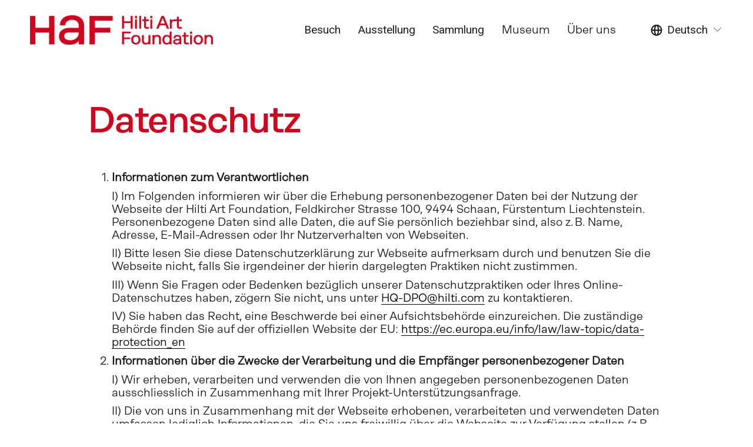

--- FILE ---
content_type: text/html;charset=utf-8
request_url: https://www.haf.li/datenschutz
body_size: 28824
content:
<!doctype html>
<html xmlns:og="http://opengraphprotocol.org/schema/" xmlns:fb="http://www.facebook.com/2008/fbml" lang="de-CH">
  <head>
    <meta http-equiv="X-UA-Compatible" content="IE=edge,chrome=1">
    <meta name="viewport" content="width=device-width, initial-scale=1">
    <!-- This is Squarespace. --><!-- clavichord-panda-sbzw -->
<base href="">
<meta charset="utf-8">
<title>Datenschutz | Hilti Art Foundation - Vaduz, Liechtenstein</title>
<meta http-equiv="Accept-CH" content="Sec-CH-UA-Platform-Version, Sec-CH-UA-Model"><link rel="icon" type="image/x-icon" href="https://images.squarespace-cdn.com/content/v1/679c8f3c67b1254cf4d0461a/61da4790-a622-4323-8e01-6f4b0ad15938/favicon.ico?format=100w">
<link rel="canonical" href="https://www.haf.li/datenschutz">
<meta property="og:site_name" content="Hilti Art Foundation">
<meta property="og:title" content="Datenschutz | Hilti Art Foundation - Vaduz, Liechtenstein">
<meta property="og:url" content="https://www.haf.li/datenschutz">
<meta property="og:type" content="website">
<meta property="og:description" content="Lesen Sie die Datenschutzerklärung der Hilti Art Foundation für Informationen zum Umgang der personenbezogenen Daten gemäß den geltenden Vorschriften.">
<meta itemprop="name" content="Datenschutz &#124; Hilti Art Foundation - Vaduz, Liechtenstein">
<meta itemprop="url" content="https://www.haf.li/datenschutz">
<meta itemprop="description" content="Lesen Sie die Datenschutzerklärung der Hilti Art Foundation für Informationen zum Umgang der personenbezogenen Daten gemäß den geltenden Vorschriften.">
<meta name="twitter:title" content="Datenschutz &#124; Hilti Art Foundation - Vaduz, Liechtenstein">
<meta name="twitter:url" content="https://www.haf.li/datenschutz">
<meta name="twitter:card" content="summary">
<meta name="twitter:description" content="Lesen Sie die Datenschutzerklärung der Hilti Art Foundation für Informationen zum Umgang der personenbezogenen Daten gemäß den geltenden Vorschriften.">
<meta name="description" content="Lesen Sie die Datenschutzerklärung der Hilti Art Foundation für 
Informationen zum Umgang der personenbezogenen Daten gemäß den geltenden 
Vorschriften.">
<link rel="preconnect" href="https://images.squarespace-cdn.com">
<link rel="preconnect" href="https://fonts.gstatic.com" crossorigin="">
<link rel="stylesheet" href="https://fonts.googleapis.com/css2?family=Roboto:ital,wght@0,400;0,500;0,700;1,400;1,700"><script type="text/javascript" crossorigin="anonymous" defer="true" nomodule="nomodule" src="//assets.squarespace.com/@sqs/polyfiller/1.6/legacy.js"></script>
<script type="text/javascript" crossorigin="anonymous" defer="true" src="//assets.squarespace.com/@sqs/polyfiller/1.6/modern.js"></script>
<script type="text/javascript">SQUARESPACE_ROLLUPS = {};</script>
<script>(function(rollups, name) { if (!rollups[name]) { rollups[name] = {}; } rollups[name].js = ["//assets.squarespace.com/universal/scripts-compressed/extract-css-runtime-6b397f8d9d6f8ecb-min.de-DE.js"]; })(SQUARESPACE_ROLLUPS, 'squarespace-extract_css_runtime');</script>
<script crossorigin="anonymous" src="//assets.squarespace.com/universal/scripts-compressed/extract-css-runtime-6b397f8d9d6f8ecb-min.de-DE.js" defer=""></script><script>(function(rollups, name) { if (!rollups[name]) { rollups[name] = {}; } rollups[name].js = ["//assets.squarespace.com/universal/scripts-compressed/extract-css-moment-js-vendor-48fb6a24dfb74ce8-min.de-DE.js"]; })(SQUARESPACE_ROLLUPS, 'squarespace-extract_css_moment_js_vendor');</script>
<script crossorigin="anonymous" src="//assets.squarespace.com/universal/scripts-compressed/extract-css-moment-js-vendor-48fb6a24dfb74ce8-min.de-DE.js" defer=""></script><script>(function(rollups, name) { if (!rollups[name]) { rollups[name] = {}; } rollups[name].js = ["//assets.squarespace.com/universal/scripts-compressed/cldr-resource-pack-50ba69cd80468ea3-min.de-DE.js"]; })(SQUARESPACE_ROLLUPS, 'squarespace-cldr_resource_pack');</script>
<script crossorigin="anonymous" src="//assets.squarespace.com/universal/scripts-compressed/cldr-resource-pack-50ba69cd80468ea3-min.de-DE.js" defer=""></script><script>(function(rollups, name) { if (!rollups[name]) { rollups[name] = {}; } rollups[name].js = ["//assets.squarespace.com/universal/scripts-compressed/common-vendors-stable-0f97c66272d2a85d-min.de-DE.js"]; })(SQUARESPACE_ROLLUPS, 'squarespace-common_vendors_stable');</script>
<script crossorigin="anonymous" src="//assets.squarespace.com/universal/scripts-compressed/common-vendors-stable-0f97c66272d2a85d-min.de-DE.js" defer=""></script><script>(function(rollups, name) { if (!rollups[name]) { rollups[name] = {}; } rollups[name].js = ["//assets.squarespace.com/universal/scripts-compressed/common-vendors-c0b51bbb562aede7-min.de-DE.js"]; })(SQUARESPACE_ROLLUPS, 'squarespace-common_vendors');</script>
<script crossorigin="anonymous" src="//assets.squarespace.com/universal/scripts-compressed/common-vendors-c0b51bbb562aede7-min.de-DE.js" defer=""></script><script>(function(rollups, name) { if (!rollups[name]) { rollups[name] = {}; } rollups[name].js = ["//assets.squarespace.com/universal/scripts-compressed/common-77fb22b7e56b6ee5-min.de-DE.js"]; })(SQUARESPACE_ROLLUPS, 'squarespace-common');</script>
<script crossorigin="anonymous" src="//assets.squarespace.com/universal/scripts-compressed/common-77fb22b7e56b6ee5-min.de-DE.js" defer=""></script><script>(function(rollups, name) { if (!rollups[name]) { rollups[name] = {}; } rollups[name].js = ["//assets.squarespace.com/universal/scripts-compressed/commerce-d5f92586ffc89318-min.de-DE.js"]; })(SQUARESPACE_ROLLUPS, 'squarespace-commerce');</script>
<script crossorigin="anonymous" src="//assets.squarespace.com/universal/scripts-compressed/commerce-d5f92586ffc89318-min.de-DE.js" defer=""></script><script>(function(rollups, name) { if (!rollups[name]) { rollups[name] = {}; } rollups[name].css = ["//assets.squarespace.com/universal/styles-compressed/commerce-b16e90b1fba4d359-min.de-DE.css"]; })(SQUARESPACE_ROLLUPS, 'squarespace-commerce');</script>
<link rel="stylesheet" type="text/css" href="//assets.squarespace.com/universal/styles-compressed/commerce-b16e90b1fba4d359-min.de-DE.css"><script>(function(rollups, name) { if (!rollups[name]) { rollups[name] = {}; } rollups[name].js = ["//assets.squarespace.com/universal/scripts-compressed/user-account-core-10d063a8a7e440ea-min.de-DE.js"]; })(SQUARESPACE_ROLLUPS, 'squarespace-user_account_core');</script>
<script crossorigin="anonymous" src="//assets.squarespace.com/universal/scripts-compressed/user-account-core-10d063a8a7e440ea-min.de-DE.js" defer=""></script><script>(function(rollups, name) { if (!rollups[name]) { rollups[name] = {}; } rollups[name].css = ["//assets.squarespace.com/universal/styles-compressed/user-account-core-8d51cb8a2fda451d-min.de-DE.css"]; })(SQUARESPACE_ROLLUPS, 'squarespace-user_account_core');</script>
<link rel="stylesheet" type="text/css" href="//assets.squarespace.com/universal/styles-compressed/user-account-core-8d51cb8a2fda451d-min.de-DE.css"><script>(function(rollups, name) { if (!rollups[name]) { rollups[name] = {}; } rollups[name].js = ["//assets.squarespace.com/universal/scripts-compressed/performance-ce86f8df44f296fc-min.de-DE.js"]; })(SQUARESPACE_ROLLUPS, 'squarespace-performance');</script>
<script crossorigin="anonymous" src="//assets.squarespace.com/universal/scripts-compressed/performance-ce86f8df44f296fc-min.de-DE.js" defer=""></script><script>(function(rollups, name) { if (!rollups[name]) { rollups[name] = {}; } rollups[name].js = ["//assets.squarespace.com/universal/scripts-compressed/extension-scripts-b18d6d7f15a040b0-min.de-DE.js"]; })(SQUARESPACE_ROLLUPS, 'squarespace-extension_scripts');</script>
<script crossorigin="anonymous" src="//assets.squarespace.com/universal/scripts-compressed/extension-scripts-b18d6d7f15a040b0-min.de-DE.js" defer=""></script><script data-name="static-context">Static = window.Static || {}; Static.SQUARESPACE_CONTEXT = {"betaFeatureFlags":["new_stacked_index","nested_categories","campaigns_merch_state","modernized-pdp-m2-enabled","override_block_styles","i18n_beta_website_locales","enable_form_submission_trigger","form_block_first_last_name_required","campaigns_discount_section_in_automations","contacts_and_campaigns_redesign","marketing_automations","campaigns_new_image_layout_picker","supports_versioned_template_assets","marketing_landing_page","scripts_defer","campaigns_import_discounts","pdp-site-styling-updates","campaigns_thumbnail_layout","campaigns_discount_section_in_blasts","member_areas_feature","commerce-product-forms-rendering","section-sdk-plp-list-view-atc-button-enabled"],"facebookAppId":"314192535267336","facebookApiVersion":"v6.0","rollups":{"squarespace-announcement-bar":{"js":"//assets.squarespace.com/universal/scripts-compressed/announcement-bar-54991d508cbf9714-min.de-DE.js"},"squarespace-audio-player":{"css":"//assets.squarespace.com/universal/styles-compressed/audio-player-b05f5197a871c566-min.de-DE.css","js":"//assets.squarespace.com/universal/scripts-compressed/audio-player-0f3659e283a42026-min.de-DE.js"},"squarespace-blog-collection-list":{"css":"//assets.squarespace.com/universal/styles-compressed/blog-collection-list-b4046463b72f34e2-min.de-DE.css","js":"//assets.squarespace.com/universal/scripts-compressed/blog-collection-list-a71358c03bb1d1bf-min.de-DE.js"},"squarespace-calendar-block-renderer":{"css":"//assets.squarespace.com/universal/styles-compressed/calendar-block-renderer-b72d08ba4421f5a0-min.de-DE.css","js":"//assets.squarespace.com/universal/scripts-compressed/calendar-block-renderer-c41ddf8a81becd8f-min.de-DE.js"},"squarespace-chartjs-helpers":{"css":"//assets.squarespace.com/universal/styles-compressed/chartjs-helpers-96b256171ee039c1-min.de-DE.css","js":"//assets.squarespace.com/universal/scripts-compressed/chartjs-helpers-62515106ced6661a-min.de-DE.js"},"squarespace-comments":{"css":"//assets.squarespace.com/universal/styles-compressed/comments-af139775e7e76546-min.de-DE.css","js":"//assets.squarespace.com/universal/scripts-compressed/comments-9ec60fc8d2fc9a95-min.de-DE.js"},"squarespace-custom-css-popup":{"css":"//assets.squarespace.com/universal/styles-compressed/custom-css-popup-722530b41b383ca0-min.de-DE.css","js":"//assets.squarespace.com/universal/scripts-compressed/custom-css-popup-04f995e215e0802e-min.de-DE.js"},"squarespace-dialog":{"css":"//assets.squarespace.com/universal/styles-compressed/dialog-f9093f2d526b94df-min.de-DE.css","js":"//assets.squarespace.com/universal/scripts-compressed/dialog-776bca6c6edae0d2-min.de-DE.js"},"squarespace-events-collection":{"css":"//assets.squarespace.com/universal/styles-compressed/events-collection-b72d08ba4421f5a0-min.de-DE.css","js":"//assets.squarespace.com/universal/scripts-compressed/events-collection-41cd7239e3d1b41d-min.de-DE.js"},"squarespace-form-rendering-utils":{"js":"//assets.squarespace.com/universal/scripts-compressed/form-rendering-utils-10ac6ba0138f0991-min.de-DE.js"},"squarespace-forms":{"css":"//assets.squarespace.com/universal/styles-compressed/forms-0afd3c6ac30bbab1-min.de-DE.css","js":"//assets.squarespace.com/universal/scripts-compressed/forms-dfeb40f477eb454c-min.de-DE.js"},"squarespace-gallery-collection-list":{"css":"//assets.squarespace.com/universal/styles-compressed/gallery-collection-list-b4046463b72f34e2-min.de-DE.css","js":"//assets.squarespace.com/universal/scripts-compressed/gallery-collection-list-cf4c132d5949ca1a-min.de-DE.js"},"squarespace-image-zoom":{"css":"//assets.squarespace.com/universal/styles-compressed/image-zoom-b4046463b72f34e2-min.de-DE.css","js":"//assets.squarespace.com/universal/scripts-compressed/image-zoom-39ac792945edaf59-min.de-DE.js"},"squarespace-pinterest":{"css":"//assets.squarespace.com/universal/styles-compressed/pinterest-b4046463b72f34e2-min.de-DE.css","js":"//assets.squarespace.com/universal/scripts-compressed/pinterest-2330a36c4cfa3439-min.de-DE.js"},"squarespace-popup-overlay":{"css":"//assets.squarespace.com/universal/styles-compressed/popup-overlay-b742b752f5880972-min.de-DE.css","js":"//assets.squarespace.com/universal/scripts-compressed/popup-overlay-c401fcceadb655ad-min.de-DE.js"},"squarespace-product-quick-view":{"css":"//assets.squarespace.com/universal/styles-compressed/product-quick-view-9548705e5cf7ee87-min.de-DE.css","js":"//assets.squarespace.com/universal/scripts-compressed/product-quick-view-a264c5ae3fdd0231-min.de-DE.js"},"squarespace-products-collection-item-v2":{"css":"//assets.squarespace.com/universal/styles-compressed/products-collection-item-v2-b4046463b72f34e2-min.de-DE.css","js":"//assets.squarespace.com/universal/scripts-compressed/products-collection-item-v2-166ce5466e1d8d26-min.de-DE.js"},"squarespace-products-collection-list-v2":{"css":"//assets.squarespace.com/universal/styles-compressed/products-collection-list-v2-b4046463b72f34e2-min.de-DE.css","js":"//assets.squarespace.com/universal/scripts-compressed/products-collection-list-v2-aa0ac3d6e22eafc1-min.de-DE.js"},"squarespace-search-page":{"css":"//assets.squarespace.com/universal/styles-compressed/search-page-90a67fc09b9b32c6-min.de-DE.css","js":"//assets.squarespace.com/universal/scripts-compressed/search-page-e9464de75dc6fd95-min.de-DE.js"},"squarespace-search-preview":{"js":"//assets.squarespace.com/universal/scripts-compressed/search-preview-cf9e55232b4a3629-min.de-DE.js"},"squarespace-simple-liking":{"css":"//assets.squarespace.com/universal/styles-compressed/simple-liking-701bf8bbc05ec6aa-min.de-DE.css","js":"//assets.squarespace.com/universal/scripts-compressed/simple-liking-907c4f84c338d64d-min.de-DE.js"},"squarespace-social-buttons":{"css":"//assets.squarespace.com/universal/styles-compressed/social-buttons-95032e5fa98e47a5-min.de-DE.css","js":"//assets.squarespace.com/universal/scripts-compressed/social-buttons-dd4271f9f22a6e8d-min.de-DE.js"},"squarespace-tourdates":{"css":"//assets.squarespace.com/universal/styles-compressed/tourdates-b4046463b72f34e2-min.de-DE.css","js":"//assets.squarespace.com/universal/scripts-compressed/tourdates-7b69ba7ffdff1f69-min.de-DE.js"},"squarespace-website-overlays-manager":{"css":"//assets.squarespace.com/universal/styles-compressed/website-overlays-manager-07ea5a4e004e6710-min.de-DE.css","js":"//assets.squarespace.com/universal/scripts-compressed/website-overlays-manager-d8e43ee75a19548c-min.de-DE.js"}},"pageType":2,"website":{"id":"679c8f3c67b1254cf4d0461a","identifier":"clavichord-panda-sbzw","websiteType":1,"contentModifiedOn":1768891876929,"cloneable":false,"hasBeenCloneable":false,"siteStatus":{},"language":"de-CH","translationLocale":"de-DE","formattingLocale":"de-CH","timeZone":"Europe/Zurich","machineTimeZoneOffset":3600000,"timeZoneOffset":3600000,"timeZoneAbbr":"CET","siteTitle":"Hilti Art Foundation","fullSiteTitle":"Datenschutz | Hilti Art Foundation - Vaduz, Liechtenstein","siteDescription":"","location":{},"logoImageId":"67af63472eaa8d6330c4b01a","shareButtonOptions":{"8":true,"2":true,"1":true,"4":true,"6":true,"7":true,"3":true},"logoImageUrl":"//images.squarespace-cdn.com/content/v1/679c8f3c67b1254cf4d0461a/d1f2ce3f-fbe8-4300-8501-8f8570d27917/HAF-horizontal-rot-rgb.png","authenticUrl":"https://www.haf.li","internalUrl":"https://clavichord-panda-sbzw.squarespace.com","baseUrl":"https://www.haf.li","primaryDomain":"www.haf.li","sslSetting":3,"isHstsEnabled":true,"socialAccounts":[{"serviceId":64,"screenname":"Instagram","addedOn":1742562755321,"profileUrl":"http://instagram.com/hiltiartfoundation","iconEnabled":true,"serviceName":"instagram-unauth"},{"serviceId":65,"screenname":"LinkedIn","addedOn":1743060929560,"profileUrl":"https://www.linkedin.com/company/haf-li/","iconEnabled":true,"serviceName":"linkedin-unauth"}],"typekitId":"","statsMigrated":false,"imageMetadataProcessingEnabled":false,"screenshotId":"640ca70e6e0231e8b3c11d4576515eb5981a0e2cccbf2bd3df977ebd2062833f","captchaSettings":{"enabledForDonations":false},"showOwnerLogin":false},"websiteSettings":{"id":"679c8f3d67b1254cf4d0461e","websiteId":"679c8f3c67b1254cf4d0461a","subjects":[],"country":"CH","state":"","simpleLikingEnabled":true,"mobileInfoBarSettings":{"isContactEmailEnabled":false,"isContactPhoneNumberEnabled":false,"isLocationEnabled":false,"isBusinessHoursEnabled":false},"announcementBarSettings":{},"commentLikesAllowed":true,"commentAnonAllowed":true,"commentThreaded":true,"commentApprovalRequired":false,"commentAvatarsOn":true,"commentSortType":2,"commentFlagThreshold":0,"commentFlagsAllowed":true,"commentEnableByDefault":true,"commentDisableAfterDaysDefault":0,"disqusShortname":"","commentsEnabled":false,"businessHours":{},"storeSettings":{"returnPolicy":null,"termsOfService":null,"privacyPolicy":null,"expressCheckout":false,"continueShoppingLinkUrl":"/","useLightCart":false,"showNoteField":false,"shippingCountryDefaultValue":"US","billToShippingDefaultValue":false,"showShippingPhoneNumber":true,"isShippingPhoneRequired":false,"showBillingPhoneNumber":true,"isBillingPhoneRequired":false,"currenciesSupported":["USD","CAD","GBP","AUD","EUR","CHF","NOK","SEK","DKK","NZD","SGD","MXN","HKD","CZK","ILS","MYR","RUB","PHP","PLN","THB","BRL","ARS","COP","IDR","INR","JPY","ZAR"],"defaultCurrency":"USD","selectedCurrency":"CHF","measurementStandard":1,"showCustomCheckoutForm":false,"checkoutPageMarketingOptInEnabled":true,"enableMailingListOptInByDefault":false,"sameAsRetailLocation":false,"merchandisingSettings":{"scarcityEnabledOnProductItems":false,"scarcityEnabledOnProductBlocks":false,"scarcityMessageType":"DEFAULT_SCARCITY_MESSAGE","scarcityThreshold":10,"multipleQuantityAllowedForServices":true,"restockNotificationsEnabled":false,"restockNotificationsSuccessText":"","restockNotificationsMailingListSignUpEnabled":false,"relatedProductsEnabled":false,"relatedProductsOrdering":"random","soldOutVariantsDropdownDisabled":false,"productComposerOptedIn":false,"productComposerABTestOptedOut":false,"productReviewsEnabled":false},"minimumOrderSubtotalEnabled":false,"minimumOrderSubtotal":{"currency":"CHF","value":"0.00"},"addToCartConfirmationType":2,"isLive":false,"multipleQuantityAllowedForServices":true},"useEscapeKeyToLogin":false,"ssBadgeType":1,"ssBadgePosition":4,"ssBadgeVisibility":1,"ssBadgeDevices":1,"pinterestOverlayOptions":{"mode":"disabled"},"userAccountsSettings":{"loginAllowed":true,"signupAllowed":true}},"cookieSettings":{"isCookieBannerEnabled":false,"isRestrictiveCookiePolicyEnabled":false,"cookieBannerText":"<p data-rte-preserve-empty=\"true\" style=\"white-space:pre-wrap;\">Mit \u201EAlle akzeptieren\u201C stimmen Sie der Verwendung von Cookies zur Optimierung der Benutzerfreundlichkeit, Sicherheit, Statistik und Personalisierung zu. Mit \u201ECookie-Einstellungen\u201C k\u00F6nnen Sie Ihre Auswahl anpassen oder ablehnen.</p>","cookieBannerThemeName":"dark-bold","cookieBannerPosition":"BOTTOM","cookieBannerCtaText":"Alle akzeptieren","cookieBannerAcceptType":"OPT_IN","cookieBannerOptOutCtaText":"Decline all","cookieBannerHasOptOut":false,"cookieBannerHasManageCookies":true,"cookieBannerManageCookiesLabel":"Cookie-Einstellungen","cookieBannerSavedPreferencesText":"Cookie Preferences","cookieBannerSavedPreferencesLayout":"PILL"},"websiteCloneable":false,"collection":{"title":"Datenschutz","id":"679c945595d72b7b4a9c9aec","fullUrl":"/datenschutz","type":10,"permissionType":1},"subscribed":false,"appDomain":"squarespace.com","templateTweakable":true,"tweakJSON":{"form-use-theme-colors":"true","header-logo-height":"50px","header-mobile-logo-max-height":"30px","header-vert-padding":"2vw","header-width":"Full","maxPageWidth":"1400px","mobile-header-vert-padding":"6vw","pagePadding":"4vw","tweak-blog-alternating-side-by-side-image-aspect-ratio":"1:1 Square","tweak-blog-alternating-side-by-side-image-spacing":"6%","tweak-blog-alternating-side-by-side-meta-spacing":"20px","tweak-blog-alternating-side-by-side-primary-meta":"Categories","tweak-blog-alternating-side-by-side-read-more-spacing":"20px","tweak-blog-alternating-side-by-side-secondary-meta":"Date","tweak-blog-basic-grid-columns":"4","tweak-blog-basic-grid-image-aspect-ratio":"3:2 Standard","tweak-blog-basic-grid-image-spacing":"23px","tweak-blog-basic-grid-meta-spacing":"9px","tweak-blog-basic-grid-primary-meta":"Date","tweak-blog-basic-grid-read-more-spacing":"20px","tweak-blog-basic-grid-secondary-meta":"None","tweak-blog-item-custom-width":"64","tweak-blog-item-show-author-profile":"false","tweak-blog-item-width":"Custom","tweak-blog-masonry-columns":"2","tweak-blog-masonry-horizontal-spacing":"30px","tweak-blog-masonry-image-spacing":"20px","tweak-blog-masonry-meta-spacing":"20px","tweak-blog-masonry-primary-meta":"Categories","tweak-blog-masonry-read-more-spacing":"20px","tweak-blog-masonry-secondary-meta":"Date","tweak-blog-masonry-vertical-spacing":"30px","tweak-blog-side-by-side-image-aspect-ratio":"4:3 Four-Three","tweak-blog-side-by-side-image-spacing":"5%","tweak-blog-side-by-side-meta-spacing":"20px","tweak-blog-side-by-side-primary-meta":"Categories","tweak-blog-side-by-side-read-more-spacing":"21px","tweak-blog-side-by-side-secondary-meta":"Date","tweak-blog-single-column-image-spacing":"50px","tweak-blog-single-column-meta-spacing":"30px","tweak-blog-single-column-primary-meta":"Categories","tweak-blog-single-column-read-more-spacing":"15px","tweak-blog-single-column-secondary-meta":"Date","tweak-events-stacked-show-thumbnails":"true","tweak-events-stacked-thumbnail-size":"3:2 Standard","tweak-fixed-header":"true","tweak-fixed-header-style":"Scroll Back","tweak-global-animations-animation-curve":"ease","tweak-global-animations-animation-delay":"0.1s","tweak-global-animations-animation-duration":"0.1s","tweak-global-animations-animation-style":"fade","tweak-global-animations-animation-type":"none","tweak-global-animations-complexity-level":"detailed","tweak-global-animations-enabled":"false","tweak-portfolio-grid-basic-custom-height":"50","tweak-portfolio-grid-overlay-custom-height":"50","tweak-portfolio-hover-follow-acceleration":"10%","tweak-portfolio-hover-follow-animation-duration":"Fast","tweak-portfolio-hover-follow-animation-type":"Fade","tweak-portfolio-hover-follow-delimiter":"Bullet","tweak-portfolio-hover-follow-front":"false","tweak-portfolio-hover-follow-layout":"Inline","tweak-portfolio-hover-follow-size":"50","tweak-portfolio-hover-follow-text-spacing-x":"1.5","tweak-portfolio-hover-follow-text-spacing-y":"1.5","tweak-portfolio-hover-static-animation-duration":"Fast","tweak-portfolio-hover-static-animation-type":"Fade","tweak-portfolio-hover-static-delimiter":"Hyphen","tweak-portfolio-hover-static-front":"true","tweak-portfolio-hover-static-layout":"Inline","tweak-portfolio-hover-static-size":"50","tweak-portfolio-hover-static-text-spacing-x":"1.5","tweak-portfolio-hover-static-text-spacing-y":"1.5","tweak-portfolio-index-background-animation-duration":"Medium","tweak-portfolio-index-background-animation-type":"Fade","tweak-portfolio-index-background-custom-height":"50","tweak-portfolio-index-background-delimiter":"None","tweak-portfolio-index-background-height":"Large","tweak-portfolio-index-background-horizontal-alignment":"Center","tweak-portfolio-index-background-link-format":"Stacked","tweak-portfolio-index-background-persist":"false","tweak-portfolio-index-background-vertical-alignment":"Middle","tweak-portfolio-index-background-width":"Full","tweak-transparent-header":"false"},"templateId":"5c5a519771c10ba3470d8101","templateVersion":"7.1","pageFeatures":[1,2,4],"gmRenderKey":"QUl6YVN5Q0JUUk9xNkx1dkZfSUUxcjQ2LVQ0QWVUU1YtMGQ3bXk4","templateScriptsRootUrl":"https://static1.squarespace.com/static/vta/5c5a519771c10ba3470d8101/scripts/","impersonatedSession":false,"tzData":{"zones":[[60,"EU","CE%sT",null]],"rules":{"EU":[[1981,"max",null,"Mar","lastSun","1:00u","1:00","S"],[1996,"max",null,"Oct","lastSun","1:00u","0",null]]}},"showAnnouncementBar":false,"recaptchaEnterpriseContext":{"recaptchaEnterpriseSiteKey":"6LdDFQwjAAAAAPigEvvPgEVbb7QBm-TkVJdDTlAv"},"i18nContext":{"timeZoneData":{"id":"Europe/Zurich","name":"Mitteleurop\u00E4ische Zeit"}},"env":"PRODUCTION","visitorFormContext":{"formFieldFormats":{"initialAddressFormat":{"id":0,"type":"ADDRESS","country":"CH","labelLocale":"de","fields":[{"type":"FIELD","label":"Stra\u00DFe und Hausnummer","identifier":"Line1","length":0,"required":true,"metadata":{"autocomplete":"address-line1"}},{"type":"SEPARATOR","label":"\n","identifier":"Newline","length":0,"required":false,"metadata":{}},{"type":"FIELD","label":"Adresszusatz","identifier":"Line2","length":0,"required":false,"metadata":{"autocomplete":"address-line2"}},{"type":"SEPARATOR","label":"\n","identifier":"Newline","length":0,"required":false,"metadata":{}},{"type":"FIELD","label":"Postleitzahl","identifier":"Zip","length":0,"required":true,"metadata":{"autocomplete":"postal-code"}},{"type":"SEPARATOR","label":" ","identifier":"Space","length":0,"required":false,"metadata":{}},{"type":"FIELD","label":"Stadt","identifier":"City","length":0,"required":true,"metadata":{"autocomplete":"address-level1"}}]},"initialNameOrder":"GIVEN_FIRST","initialPhoneFormat":{"id":0,"type":"PHONE_NUMBER","country":"CH","labelLocale":"de-DE","fields":[{"type":"FIELD","label":"1","identifier":"1","length":2,"required":false,"metadata":{}},{"type":"SEPARATOR","label":" ","identifier":"Space","length":0,"required":false,"metadata":{}},{"type":"FIELD","label":"2","identifier":"2","length":3,"required":false,"metadata":{}},{"type":"SEPARATOR","label":" ","identifier":"Space","length":0,"required":false,"metadata":{}},{"type":"FIELD","label":"3","identifier":"3","length":2,"required":false,"metadata":{}},{"type":"SEPARATOR","label":" ","identifier":"Space","length":0,"required":false,"metadata":{}},{"type":"FIELD","label":"4","identifier":"4","length":13,"required":false,"metadata":{}}]},"countries":[{"name":"Afghanistan","code":"AF","phoneCode":"+93"},{"name":"\u00C4gypten","code":"EG","phoneCode":"+20"},{"name":"\u00C5landinseln","code":"AX","phoneCode":"+358"},{"name":"Albanien","code":"AL","phoneCode":"+355"},{"name":"Algerien","code":"DZ","phoneCode":"+213"},{"name":"Amerikanische Jungferninseln","code":"VI","phoneCode":"+1"},{"name":"Amerikanisch-Samoa","code":"AS","phoneCode":"+1"},{"name":"Andorra","code":"AD","phoneCode":"+376"},{"name":"Angola","code":"AO","phoneCode":"+244"},{"name":"Anguilla","code":"AI","phoneCode":"+1"},{"name":"Antigua und Barbuda","code":"AG","phoneCode":"+1"},{"name":"\u00C4quatorialguinea","code":"GQ","phoneCode":"+240"},{"name":"Argentinien","code":"AR","phoneCode":"+54"},{"name":"Armenien","code":"AM","phoneCode":"+374"},{"name":"Aruba","code":"AW","phoneCode":"+297"},{"name":"Ascension","code":"AC","phoneCode":"+247"},{"name":"Aserbaidschan","code":"AZ","phoneCode":"+994"},{"name":"\u00C4thiopien","code":"ET","phoneCode":"+251"},{"name":"Australien","code":"AU","phoneCode":"+61"},{"name":"Bahamas","code":"BS","phoneCode":"+1"},{"name":"Bahrain","code":"BH","phoneCode":"+973"},{"name":"Bangladesch","code":"BD","phoneCode":"+880"},{"name":"Barbados","code":"BB","phoneCode":"+1"},{"name":"Belarus","code":"BY","phoneCode":"+375"},{"name":"Belgien","code":"BE","phoneCode":"+32"},{"name":"Belize","code":"BZ","phoneCode":"+501"},{"name":"Benin","code":"BJ","phoneCode":"+229"},{"name":"Bermuda","code":"BM","phoneCode":"+1"},{"name":"Bhutan","code":"BT","phoneCode":"+975"},{"name":"Bolivien","code":"BO","phoneCode":"+591"},{"name":"Bosnien und Herzegowina","code":"BA","phoneCode":"+387"},{"name":"Botsuana","code":"BW","phoneCode":"+267"},{"name":"Brasilien","code":"BR","phoneCode":"+55"},{"name":"Britische Jungferninseln","code":"VG","phoneCode":"+1"},{"name":"Britisches Territorium im Indischen Ozean","code":"IO","phoneCode":"+246"},{"name":"Brunei Darussalam","code":"BN","phoneCode":"+673"},{"name":"Bulgarien","code":"BG","phoneCode":"+359"},{"name":"Burkina Faso","code":"BF","phoneCode":"+226"},{"name":"Burundi","code":"BI","phoneCode":"+257"},{"name":"Cabo Verde","code":"CV","phoneCode":"+238"},{"name":"Chile","code":"CL","phoneCode":"+56"},{"name":"China","code":"CN","phoneCode":"+86"},{"name":"Cookinseln","code":"CK","phoneCode":"+682"},{"name":"Costa Rica","code":"CR","phoneCode":"+506"},{"name":"C\u00F4te d\u2019Ivoire","code":"CI","phoneCode":"+225"},{"name":"Cura\u00E7ao","code":"CW","phoneCode":"+599"},{"name":"D\u00E4nemark","code":"DK","phoneCode":"+45"},{"name":"Deutschland","code":"DE","phoneCode":"+49"},{"name":"Dominica","code":"DM","phoneCode":"+1"},{"name":"Dominikanische Republik","code":"DO","phoneCode":"+1"},{"name":"Dschibuti","code":"DJ","phoneCode":"+253"},{"name":"Ecuador","code":"EC","phoneCode":"+593"},{"name":"El Salvador","code":"SV","phoneCode":"+503"},{"name":"Eritrea","code":"ER","phoneCode":"+291"},{"name":"Estland","code":"EE","phoneCode":"+372"},{"name":"Eswatini","code":"SZ","phoneCode":"+268"},{"name":"Falklandinseln","code":"FK","phoneCode":"+500"},{"name":"F\u00E4r\u00F6er","code":"FO","phoneCode":"+298"},{"name":"Fidschi","code":"FJ","phoneCode":"+679"},{"name":"Finnland","code":"FI","phoneCode":"+358"},{"name":"Frankreich","code":"FR","phoneCode":"+33"},{"name":"Franz\u00F6sisch-Guayana","code":"GF","phoneCode":"+594"},{"name":"Franz\u00F6sisch-Polynesien","code":"PF","phoneCode":"+689"},{"name":"Gabun","code":"GA","phoneCode":"+241"},{"name":"Gambia","code":"GM","phoneCode":"+220"},{"name":"Georgien","code":"GE","phoneCode":"+995"},{"name":"Ghana","code":"GH","phoneCode":"+233"},{"name":"Gibraltar","code":"GI","phoneCode":"+350"},{"name":"Grenada","code":"GD","phoneCode":"+1"},{"name":"Griechenland","code":"GR","phoneCode":"+30"},{"name":"Gr\u00F6nland","code":"GL","phoneCode":"+299"},{"name":"Guadeloupe","code":"GP","phoneCode":"+590"},{"name":"Guam","code":"GU","phoneCode":"+1"},{"name":"Guatemala","code":"GT","phoneCode":"+502"},{"name":"Guernsey","code":"GG","phoneCode":"+44"},{"name":"Guinea","code":"GN","phoneCode":"+224"},{"name":"Guinea-Bissau","code":"GW","phoneCode":"+245"},{"name":"Guyana","code":"GY","phoneCode":"+592"},{"name":"Haiti","code":"HT","phoneCode":"+509"},{"name":"Honduras","code":"HN","phoneCode":"+504"},{"name":"Indien","code":"IN","phoneCode":"+91"},{"name":"Indonesien","code":"ID","phoneCode":"+62"},{"name":"Irak","code":"IQ","phoneCode":"+964"},{"name":"Iran","code":"IR","phoneCode":"+98"},{"name":"Irland","code":"IE","phoneCode":"+353"},{"name":"Island","code":"IS","phoneCode":"+354"},{"name":"Isle of Man","code":"IM","phoneCode":"+44"},{"name":"Israel","code":"IL","phoneCode":"+972"},{"name":"Italien","code":"IT","phoneCode":"+39"},{"name":"Jamaika","code":"JM","phoneCode":"+1"},{"name":"Japan","code":"JP","phoneCode":"+81"},{"name":"Jemen","code":"YE","phoneCode":"+967"},{"name":"Jersey","code":"JE","phoneCode":"+44"},{"name":"Jordanien","code":"JO","phoneCode":"+962"},{"name":"Kaimaninseln","code":"KY","phoneCode":"+1"},{"name":"Kambodscha","code":"KH","phoneCode":"+855"},{"name":"Kamerun","code":"CM","phoneCode":"+237"},{"name":"Kanada","code":"CA","phoneCode":"+1"},{"name":"Karibische Niederlande","code":"BQ","phoneCode":"+599"},{"name":"Kasachstan","code":"KZ","phoneCode":"+7"},{"name":"Katar","code":"QA","phoneCode":"+974"},{"name":"Kenia","code":"KE","phoneCode":"+254"},{"name":"Kirgisistan","code":"KG","phoneCode":"+996"},{"name":"Kiribati","code":"KI","phoneCode":"+686"},{"name":"Kokosinseln","code":"CC","phoneCode":"+61"},{"name":"Kolumbien","code":"CO","phoneCode":"+57"},{"name":"Komoren","code":"KM","phoneCode":"+269"},{"name":"Kongo-Brazzaville","code":"CG","phoneCode":"+242"},{"name":"Kongo-Kinshasa","code":"CD","phoneCode":"+243"},{"name":"Kosovo","code":"XK","phoneCode":"+383"},{"name":"Kroatien","code":"HR","phoneCode":"+385"},{"name":"Kuba","code":"CU","phoneCode":"+53"},{"name":"Kuwait","code":"KW","phoneCode":"+965"},{"name":"Laos","code":"LA","phoneCode":"+856"},{"name":"Lesotho","code":"LS","phoneCode":"+266"},{"name":"Lettland","code":"LV","phoneCode":"+371"},{"name":"Libanon","code":"LB","phoneCode":"+961"},{"name":"Liberia","code":"LR","phoneCode":"+231"},{"name":"Libyen","code":"LY","phoneCode":"+218"},{"name":"Liechtenstein","code":"LI","phoneCode":"+423"},{"name":"Litauen","code":"LT","phoneCode":"+370"},{"name":"Luxemburg","code":"LU","phoneCode":"+352"},{"name":"Madagaskar","code":"MG","phoneCode":"+261"},{"name":"Malawi","code":"MW","phoneCode":"+265"},{"name":"Malaysia","code":"MY","phoneCode":"+60"},{"name":"Malediven","code":"MV","phoneCode":"+960"},{"name":"Mali","code":"ML","phoneCode":"+223"},{"name":"Malta","code":"MT","phoneCode":"+356"},{"name":"Marokko","code":"MA","phoneCode":"+212"},{"name":"Marshallinseln","code":"MH","phoneCode":"+692"},{"name":"Martinique","code":"MQ","phoneCode":"+596"},{"name":"Mauretanien","code":"MR","phoneCode":"+222"},{"name":"Mauritius","code":"MU","phoneCode":"+230"},{"name":"Mayotte","code":"YT","phoneCode":"+262"},{"name":"Mexiko","code":"MX","phoneCode":"+52"},{"name":"Mikronesien","code":"FM","phoneCode":"+691"},{"name":"Monaco","code":"MC","phoneCode":"+377"},{"name":"Mongolei","code":"MN","phoneCode":"+976"},{"name":"Montenegro","code":"ME","phoneCode":"+382"},{"name":"Montserrat","code":"MS","phoneCode":"+1"},{"name":"Mosambik","code":"MZ","phoneCode":"+258"},{"name":"Myanmar","code":"MM","phoneCode":"+95"},{"name":"Namibia","code":"NA","phoneCode":"+264"},{"name":"Nauru","code":"NR","phoneCode":"+674"},{"name":"Nepal","code":"NP","phoneCode":"+977"},{"name":"Neukaledonien","code":"NC","phoneCode":"+687"},{"name":"Neuseeland","code":"NZ","phoneCode":"+64"},{"name":"Nicaragua","code":"NI","phoneCode":"+505"},{"name":"Niederlande","code":"NL","phoneCode":"+31"},{"name":"Niger","code":"NE","phoneCode":"+227"},{"name":"Nigeria","code":"NG","phoneCode":"+234"},{"name":"Niue","code":"NU","phoneCode":"+683"},{"name":"Nordkorea","code":"KP","phoneCode":"+850"},{"name":"N\u00F6rdliche Marianen","code":"MP","phoneCode":"+1"},{"name":"Nordmazedonien","code":"MK","phoneCode":"+389"},{"name":"Norfolkinsel","code":"NF","phoneCode":"+672"},{"name":"Norwegen","code":"NO","phoneCode":"+47"},{"name":"Oman","code":"OM","phoneCode":"+968"},{"name":"\u00D6sterreich","code":"AT","phoneCode":"+43"},{"name":"Pakistan","code":"PK","phoneCode":"+92"},{"name":"Pal\u00E4stinensische Autonomiegebiete","code":"PS","phoneCode":"+970"},{"name":"Palau","code":"PW","phoneCode":"+680"},{"name":"Panama","code":"PA","phoneCode":"+507"},{"name":"Papua-Neuguinea","code":"PG","phoneCode":"+675"},{"name":"Paraguay","code":"PY","phoneCode":"+595"},{"name":"Peru","code":"PE","phoneCode":"+51"},{"name":"Philippinen","code":"PH","phoneCode":"+63"},{"name":"Polen","code":"PL","phoneCode":"+48"},{"name":"Portugal","code":"PT","phoneCode":"+351"},{"name":"Puerto Rico","code":"PR","phoneCode":"+1"},{"name":"Republik Moldau","code":"MD","phoneCode":"+373"},{"name":"R\u00E9union","code":"RE","phoneCode":"+262"},{"name":"Ruanda","code":"RW","phoneCode":"+250"},{"name":"Rum\u00E4nien","code":"RO","phoneCode":"+40"},{"name":"Russland","code":"RU","phoneCode":"+7"},{"name":"Salomonen","code":"SB","phoneCode":"+677"},{"name":"Sambia","code":"ZM","phoneCode":"+260"},{"name":"Samoa","code":"WS","phoneCode":"+685"},{"name":"San Marino","code":"SM","phoneCode":"+378"},{"name":"S\u00E3o Tom\u00E9 und Pr\u00EDncipe","code":"ST","phoneCode":"+239"},{"name":"Saudi-Arabien","code":"SA","phoneCode":"+966"},{"name":"Schweden","code":"SE","phoneCode":"+46"},{"name":"Schweiz","code":"CH","phoneCode":"+41"},{"name":"Senegal","code":"SN","phoneCode":"+221"},{"name":"Serbien","code":"RS","phoneCode":"+381"},{"name":"Seychellen","code":"SC","phoneCode":"+248"},{"name":"Sierra Leone","code":"SL","phoneCode":"+232"},{"name":"Simbabwe","code":"ZW","phoneCode":"+263"},{"name":"Singapur","code":"SG","phoneCode":"+65"},{"name":"Sint Maarten","code":"SX","phoneCode":"+1"},{"name":"Slowakei","code":"SK","phoneCode":"+421"},{"name":"Slowenien","code":"SI","phoneCode":"+386"},{"name":"Somalia","code":"SO","phoneCode":"+252"},{"name":"Sonderverwaltungsregion Hongkong","code":"HK","phoneCode":"+852"},{"name":"Sonderverwaltungsregion Macau","code":"MO","phoneCode":"+853"},{"name":"Spanien","code":"ES","phoneCode":"+34"},{"name":"Spitzbergen und Jan Mayen","code":"SJ","phoneCode":"+47"},{"name":"Sri Lanka","code":"LK","phoneCode":"+94"},{"name":"St. Barth\u00E9lemy","code":"BL","phoneCode":"+590"},{"name":"St. Helena","code":"SH","phoneCode":"+290"},{"name":"St. Kitts und Nevis","code":"KN","phoneCode":"+1"},{"name":"St. Lucia","code":"LC","phoneCode":"+1"},{"name":"St. Martin","code":"MF","phoneCode":"+590"},{"name":"St. Pierre und Miquelon","code":"PM","phoneCode":"+508"},{"name":"St. Vincent und die Grenadinen","code":"VC","phoneCode":"+1"},{"name":"S\u00FCdafrika","code":"ZA","phoneCode":"+27"},{"name":"Sudan","code":"SD","phoneCode":"+249"},{"name":"S\u00FCdkorea","code":"KR","phoneCode":"+82"},{"name":"S\u00FCdsudan","code":"SS","phoneCode":"+211"},{"name":"Suriname","code":"SR","phoneCode":"+597"},{"name":"Syrien","code":"SY","phoneCode":"+963"},{"name":"Tadschikistan","code":"TJ","phoneCode":"+992"},{"name":"Taiwan","code":"TW","phoneCode":"+886"},{"name":"Tansania","code":"TZ","phoneCode":"+255"},{"name":"Thailand","code":"TH","phoneCode":"+66"},{"name":"Timor-Leste","code":"TL","phoneCode":"+670"},{"name":"Togo","code":"TG","phoneCode":"+228"},{"name":"Tokelau","code":"TK","phoneCode":"+690"},{"name":"Tonga","code":"TO","phoneCode":"+676"},{"name":"Trinidad und Tobago","code":"TT","phoneCode":"+1"},{"name":"Tristan da Cunha","code":"TA","phoneCode":"+290"},{"name":"Tschad","code":"TD","phoneCode":"+235"},{"name":"Tschechien","code":"CZ","phoneCode":"+420"},{"name":"Tunesien","code":"TN","phoneCode":"+216"},{"name":"T\u00FCrkei","code":"TR","phoneCode":"+90"},{"name":"Turkmenistan","code":"TM","phoneCode":"+993"},{"name":"Turks- und Caicosinseln","code":"TC","phoneCode":"+1"},{"name":"Tuvalu","code":"TV","phoneCode":"+688"},{"name":"Uganda","code":"UG","phoneCode":"+256"},{"name":"Ukraine","code":"UA","phoneCode":"+380"},{"name":"Ungarn","code":"HU","phoneCode":"+36"},{"name":"Uruguay","code":"UY","phoneCode":"+598"},{"name":"Usbekistan","code":"UZ","phoneCode":"+998"},{"name":"Vanuatu","code":"VU","phoneCode":"+678"},{"name":"Vatikanstadt","code":"VA","phoneCode":"+39"},{"name":"Venezuela","code":"VE","phoneCode":"+58"},{"name":"Vereinigte Arabische Emirate","code":"AE","phoneCode":"+971"},{"name":"Vereinigtes K\u00F6nigreich","code":"GB","phoneCode":"+44"},{"name":"Vereinigte Staaten","code":"US","phoneCode":"+1"},{"name":"Vietnam","code":"VN","phoneCode":"+84"},{"name":"Wallis und Futuna","code":"WF","phoneCode":"+681"},{"name":"Weihnachtsinsel","code":"CX","phoneCode":"+61"},{"name":"Westsahara","code":"EH","phoneCode":"+212"},{"name":"Zentralafrikanische Republik","code":"CF","phoneCode":"+236"},{"name":"Zypern","code":"CY","phoneCode":"+357"}]},"localizedStrings":{"validation":{"noValidSelection":"G\u00FCltige Auswahl treffen.","invalidUrl":"Dies muss eine g\u00FCltige URL sein.","stringTooLong":"Wert sollte nicht mehr als {0} Zeichen enthalten.","containsInvalidKey":"{0} enth\u00E4lt einen ung\u00FCltigen Key.","invalidTwitterUsername":"Dies muss ein g\u00FCltiger Twitter Benutzername sein.","valueOutsideRange":"Wert muss innerhalb von {0} und {1} sein.","invalidPassword":"Passw\u00F6rter sollten keine Leerzeichen enthalten.","missingRequiredSubfields":"Teilfelder in {0} m\u00FCssen ausgef\u00FCllt werden: {1}","invalidCurrency":"W\u00E4hrung sollte wie folgt formatiert werden: 1234 oder 123.99.","invalidMapSize":"Wert sollte {0} Zeichen enthalten.","subfieldsRequired":"Alle Felder in {0} m\u00FCssen ausgef\u00FCllt werden.","formSubmissionFailed":"Formular-\u00DCbermittlung fehlgeschlagen. \u00DCberpr\u00FCfe die folgenden Angaben: {0}.","invalidCountryCode":"Vorwahl sollte ein optionales Plus und bis zu 4 Ziffern beinhalten.","invalidDate":"Dies ist kein echtes Datum.","required":"{0} wird ben\u00F6tigt.","invalidStringLength":"Wert sollte {0} Zeichen lang sein.","invalidEmail":"E-Mail-Adressen sollten dem Format benutzer@domain.com folgen.","invalidListLength":"Wert sollte {0} Zeichen lang sein.","allEmpty":"Bitte mindestens ein Feld ausf\u00FCllen.","missingRequiredQuestion":"Eine erforderliche Frage fehlt.","invalidQuestion":"Enthielt eine ung\u00FCltige Frage.","captchaFailure":"Captcha-\u00DCberpr\u00FCfung fehlgeschlagen. Bitte versuche es erneut.","stringTooShort":"Wert sollte mindestens {0} Zeichen lang sein.","invalid":"{0} ist ung\u00FCltig.","formErrors":"Formularfehler","containsInvalidValue":"{0} enth\u00E4lt einen ung\u00FCltigen Wert.","invalidUnsignedNumber":"Nummern k\u00F6nnen nur Ziffern enthalten und keine anderen Zeichen.","invalidName":"G\u00FCltige Namen k\u00F6nnen nur Buchstaben, Zahlen, Leerzeichen, ', und Bindestriche enthalten."},"submit":"Senden","status":{"title":"{@}-Block","learnMore":"Mehr erfahren"},"name":{"firstName":"Vorname","lastName":"Nachname"},"lightbox":{"openForm":"Formular \u00F6ffnen"},"likert":{"agree":"Stimme zu","stronglyDisagree":"Stimme \u00FCberhaupt nicht zu","disagree":"Stimme nicht zu","stronglyAgree":"Stimme voll und ganz zu","neutral":"Neutral"},"time":{"am":"AM","second":"Sekunde","pm":"PM","minute":"Minute","amPm":"AM/PM","hour":"Stunde"},"notFound":"Formular konnte nicht gefunden werden.","date":{"yyyy":"JJJJ","year":"Jahr","mm":"MM","day":"Erde","month":"Monat","dd":"TT"},"phone":{"country":"Land","number":"Nummer","prefix":"Vorwahl","areaCode":"Vorwahl","line":"Nummer (letzte 4 Ziffern)"},"submitError":"Formular kann nicht gesendet werden. Bitte versuche es sp\u00E4ter erneut.","address":{"stateProvince":"Bundesland/Kanton","country":"Land","zipPostalCode":"PLZ/Postleitzahl","address2":"Adresszeile 2","address1":"Adresszeile 1","city":"Stadt"},"email":{"signUp":"Registriere dich f\u00FCr Neuigkeiten und Updates"},"cannotSubmitDemoForm":"Dies ist ein Beispielformular und konnte nicht versendet werden.","required":"(erforderlich)","invalidData":"Ung\u00FCltige Formular-Angaben."}}};</script><script type="application/ld+json">{"url":"https://www.haf.li","name":"Hilti Art Foundation","description":"","image":"//images.squarespace-cdn.com/content/v1/679c8f3c67b1254cf4d0461a/d1f2ce3f-fbe8-4300-8501-8f8570d27917/HAF-horizontal-rot-rgb.png","@context":"http://schema.org","@type":"WebSite"}</script><script type="application/ld+json">{"address":"","image":"https://static1.squarespace.com/static/679c8f3c67b1254cf4d0461a/t/67af63472eaa8d6330c4b01a/1768891876929/","openingHours":"","@context":"http://schema.org","@type":"LocalBusiness"}</script><link rel="stylesheet" type="text/css" href="https://static1.squarespace.com/static/versioned-site-css/679c8f3c67b1254cf4d0461a/94/5c5a519771c10ba3470d8101/679c8f3d67b1254cf4d04623/1727/site.css"><!-- Google Tag Manager -->
<script>
(function(w,d,s,l,i){w[l]=w[l]||[];w[l].push({'gtm.start':
new Date().getTime(),event:'gtm.js'});var f=d.getElementsByTagName(s)[0],
j=d.createElement(s),dl=l!='dataLayer'?'&l='+l:'';j.async=true;j.src=
'https://www.googletagmanager.com/gtm.js?id='+i+dl;f.parentNode.insertBefore(j,f);
})(window,document,'script','dataLayer','GTM-N8PHFZ3');
</script>
<!-- End Google Tag Manager -->

<!-- Privacy Center Loader -->

<script>
var pageLang = (function() {
  var path = window.location.pathname.toLowerCase();
  if (path === '/en' || path.startsWith('/en/')) return 'en';
  return 'de';
})();
window.didomiConfig = {
  languages: {
    enabled: [pageLang],
    default: pageLang
  }
};
</script>

<script type="text/javascript">
(function(){
  (function(e){
    var r = document.createElement("link");
    r.rel = "preconnect";
    r.as = "script";
    var t = document.createElement("link");
    t.rel = "dns-prefetch";
    t.as = "script";
    var n = document.createElement("script");
    n.id = "spcloader";
    n.type = "text/javascript";
    n.async = true;
    n.charset = "utf-8";
    var o = "https://sdk.privacy-center.org/" + e + "/loader.js?target=" + document.location.hostname;
    if (window.didomiConfig && window.didomiConfig.user) {
      var i = window.didomiConfig.user;
      var a = i.country;
      var c = i.region;
      if (a) {
        o = o + "&country=" + a;
        if (c) {
          o = o + "&region=" + c;
        }
      }
    }
    r.href = "https://sdk.privacy-center.org/";
    t.href = "https://sdk.privacy-center.org/";
    n.src = o;
    var d = document.getElementsByTagName("script")[0];
    d.parentNode.insertBefore(r, d);
    d.parentNode.insertBefore(t, d);
    d.parentNode.insertBefore(n, d);
  })
  ("f1c7437c-9b22-4112-8e35-4a9f829a423d");
})();
</script>


<!-- End Privacy Center Loader -->

<script src="https://cdn.userway.org/widget.js" data-account="31LtCc7OlM"></script><script>Static.COOKIE_BANNER_CAPABLE = true;</script>
<!-- End of Squarespace Headers -->
    <link rel="stylesheet" type="text/css" href="https://static1.squarespace.com/static/vta/5c5a519771c10ba3470d8101/versioned-assets/1769025764125-MP1QMOGYUXN8KGDSHN6B/static.css">
  <script type="application/json" id="weglot-data">{"allLanguageUrls":{"de":"https://www.haf.li/datenschutz","en":"https://www.haf.li/en/privacy-policy"},"originalCanonicalUrl":"https://www.haf.li/datenschutz","originalPath":"/datenschutz","settings":{"auto_switch":false,"auto_switch_fallback":null,"category":9,"custom_settings":{"dynamic":"","live":true,"button_style":{"with_name":true,"full_name":true,"is_dropdown":true,"with_flags":false,"custom_css":"","flag_type":"rectangle_mat"},"switchers":[],"translate_search":false,"translate_images":false,"loading_bar":true,"hide_switcher":true,"wait_transition":true,"auto_inject_script":false,"ve_inject_library":true,"squarespace_official_integration":true,"squarespace_extension_connected":true},"deleted_at":null,"dynamics":[],"excluded_blocks":[],"excluded_paths":[],"external_enabled":false,"host":"www.haf.li","is_dns_set":true,"is_https":true,"language_from":"de","language_from_custom_flag":null,"language_from_custom_name":null,"languages":[{"connect_host_destination":null,"custom_code":null,"custom_flag":null,"custom_local_name":null,"custom_name":null,"enabled":true,"language_to":"en"}],"media_enabled":false,"page_views_enabled":false,"technology_id":5,"technology_name":"Squarespace","translation_engine":3,"url_type":"SUBDIRECTORY","versions":{"translation":1763983351,"slugTranslation":1756914438}}}</script>
<link href="https://www.haf.li/datenschutz" hreflang="de" rel="alternate"><link href="https://www.haf.li/en/privacy-policy" hreflang="en" rel="alternate"></head>

  <body id="collection-679c945595d72b7b4a9c9aec" class="
      form-use-theme-colors form-field-style-outline form-field-shape-pill form-field-border-all form-field-checkbox-type-icon form-field-checkbox-fill-outline form-field-checkbox-color-inverted form-field-checkbox-shape-rounded form-field-checkbox-layout-fit form-field-radio-type-icon form-field-radio-fill-outline form-field-radio-color-inverted form-field-radio-shape-rounded form-field-radio-layout-fit form-field-survey-fill-outline form-field-survey-color-inverted form-field-survey-shape-rounded form-field-hover-focus-outline form-submit-button-style-label tweak-portfolio-grid-overlay-width-full tweak-portfolio-grid-overlay-height-large tweak-portfolio-grid-overlay-image-aspect-ratio-11-square tweak-portfolio-grid-overlay-text-placement-center tweak-portfolio-grid-overlay-show-text-after-hover image-block-poster-text-alignment-left image-block-card-content-position-center image-block-card-text-alignment-left image-block-overlap-content-position-center image-block-overlap-text-alignment-left image-block-collage-content-position-center image-block-collage-text-alignment-left image-block-stack-text-alignment-left tweak-blog-single-column-width-full tweak-blog-single-column-text-alignment-left tweak-blog-single-column-image-placement-above tweak-blog-single-column-delimiter-bullet tweak-blog-single-column-read-more-style-show tweak-blog-single-column-primary-meta-categories tweak-blog-single-column-secondary-meta-date tweak-blog-single-column-meta-position-top tweak-blog-single-column-content-full-post tweak-blog-item-width-custom tweak-blog-item-text-alignment-left tweak-blog-item-meta-position-above-title tweak-blog-item-show-categories tweak-blog-item-show-date   tweak-blog-item-delimiter-bullet primary-button-style-solid primary-button-shape-pill secondary-button-style-outline secondary-button-shape-pill tertiary-button-style-outline tertiary-button-shape-pill tweak-events-stacked-width-inset tweak-events-stacked-height-medium  tweak-events-stacked-show-thumbnails tweak-events-stacked-thumbnail-size-32-standard tweak-events-stacked-date-style-side-tag tweak-events-stacked-show-time   tweak-events-stacked-show-excerpt  tweak-blog-basic-grid-width-inset tweak-blog-basic-grid-image-aspect-ratio-32-standard tweak-blog-basic-grid-text-alignment-left tweak-blog-basic-grid-delimiter-pipe tweak-blog-basic-grid-image-placement-above tweak-blog-basic-grid-read-more-style-hide tweak-blog-basic-grid-primary-meta-date tweak-blog-basic-grid-secondary-meta-none tweak-blog-basic-grid-excerpt-show header-overlay-alignment-center tweak-portfolio-index-background-link-format-stacked tweak-portfolio-index-background-width-full tweak-portfolio-index-background-height-large  tweak-portfolio-index-background-vertical-alignment-middle tweak-portfolio-index-background-horizontal-alignment-center tweak-portfolio-index-background-delimiter-none tweak-portfolio-index-background-animation-type-fade tweak-portfolio-index-background-animation-duration-medium tweak-portfolio-hover-follow-layout-inline  tweak-portfolio-hover-follow-delimiter-bullet tweak-portfolio-hover-follow-animation-type-fade tweak-portfolio-hover-follow-animation-duration-fast tweak-portfolio-hover-static-layout-inline tweak-portfolio-hover-static-front tweak-portfolio-hover-static-delimiter-hyphen tweak-portfolio-hover-static-animation-type-fade tweak-portfolio-hover-static-animation-duration-fast tweak-blog-alternating-side-by-side-width-full tweak-blog-alternating-side-by-side-image-aspect-ratio-11-square tweak-blog-alternating-side-by-side-text-alignment-left tweak-blog-alternating-side-by-side-read-more-style-show tweak-blog-alternating-side-by-side-image-text-alignment-middle tweak-blog-alternating-side-by-side-delimiter-bullet tweak-blog-alternating-side-by-side-meta-position-top tweak-blog-alternating-side-by-side-primary-meta-categories tweak-blog-alternating-side-by-side-secondary-meta-date tweak-blog-alternating-side-by-side-excerpt-show  tweak-global-animations-complexity-level-detailed tweak-global-animations-animation-style-fade tweak-global-animations-animation-type-none tweak-global-animations-animation-curve-ease tweak-blog-masonry-width-full tweak-blog-masonry-text-alignment-left tweak-blog-masonry-primary-meta-categories tweak-blog-masonry-secondary-meta-date tweak-blog-masonry-meta-position-top tweak-blog-masonry-read-more-style-show tweak-blog-masonry-delimiter-space tweak-blog-masonry-image-placement-above tweak-blog-masonry-excerpt-show header-width-full  tweak-fixed-header tweak-fixed-header-style-scroll-back tweak-blog-side-by-side-width-inset tweak-blog-side-by-side-image-placement-left tweak-blog-side-by-side-image-aspect-ratio-43-four-three tweak-blog-side-by-side-primary-meta-categories tweak-blog-side-by-side-secondary-meta-date tweak-blog-side-by-side-meta-position-top tweak-blog-side-by-side-text-alignment-left tweak-blog-side-by-side-image-text-alignment-middle tweak-blog-side-by-side-read-more-style-show tweak-blog-side-by-side-delimiter-bullet tweak-blog-side-by-side-excerpt-show tweak-portfolio-grid-basic-width-full tweak-portfolio-grid-basic-height-large tweak-portfolio-grid-basic-image-aspect-ratio-11-square tweak-portfolio-grid-basic-text-alignment-left tweak-portfolio-grid-basic-hover-effect-fade hide-opentable-icons opentable-style-dark tweak-product-quick-view-button-style-floating tweak-product-quick-view-button-position-bottom tweak-product-quick-view-lightbox-excerpt-display-truncate tweak-product-quick-view-lightbox-show-arrows tweak-product-quick-view-lightbox-show-close-button tweak-product-quick-view-lightbox-controls-weight-light native-currency-code-chf collection-type-page collection-679c945595d72b7b4a9c9aec collection-layout-default mobile-style-available sqs-seven-one
      
        
          
            
              
            
          
        
      
    " tabindex="-1">
    <div id="siteWrapper" class="clearfix site-wrapper">
      
        <div id="floatingCart" class="floating-cart hidden">
          <a href="/cart" class="icon icon--stroke icon--fill icon--cart sqs-custom-cart">
            <span class="Cart-inner">
              



  <svg class="icon icon--cart" width="144" height="125" viewBox="0 0 144 125">
<path d="M4.69551 0.000432948C2.10179 0.000432948 0 2.09856 0 4.68769C0 7.27686 2.10183 9.37496 4.69551 9.37496H23.43C31.2022 28.5892 38.8567 47.8378 46.5654 67.089L39.4737 84.129C38.8799 85.5493 39.0464 87.2634 39.905 88.5418C40.7622 89.8216 42.2856 90.6283 43.8271 90.6232H122.088C124.568 90.658 126.85 88.4129 126.85 85.9359C126.85 83.4589 124.569 81.214 122.088 81.2487H50.8702L54.9305 71.5802L130.306 65.5745C132.279 65.4199 134.064 63.8849 134.512 61.9608L143.903 21.337C144.518 18.6009 142.114 15.6147 139.306 15.624H36.0522L30.9654 2.92939C30.2682 1.21146 28.4698 0 26.612 0L4.69551 0.000432948ZM39.8152 24.9999H133.385L126.097 56.5426L54.7339 62.2067L39.8152 24.9999ZM59.4777 93.75C50.8885 93.75 43.8252 100.801 43.8252 109.375C43.8252 117.949 50.8885 125 59.4777 125C68.0669 125 75.1301 117.949 75.1301 109.375C75.1301 100.801 68.0669 93.75 59.4777 93.75ZM106.433 93.75C97.8436 93.75 90.7803 100.801 90.7803 109.375C90.7803 117.949 97.8436 125 106.433 125C115.022 125 122.085 117.949 122.085 109.375C122.085 100.801 115.022 93.75 106.433 93.75ZM59.4777 103.125C62.9906 103.125 65.7378 105.867 65.7378 109.374C65.7378 112.88 62.9905 115.623 59.4777 115.623C55.9647 115.623 53.2175 112.88 53.2175 109.374C53.2175 105.867 55.9649 103.125 59.4777 103.125ZM106.433 103.125C109.946 103.125 112.693 105.867 112.693 109.374C112.693 112.88 109.946 115.623 106.433 115.623C102.92 115.623 100.173 112.88 100.173 109.374C100.173 105.867 102.92 103.125 106.433 103.125Z"></path>
</svg>


              <div class="legacy-cart icon-cart-quantity">
                <span class="sqs-cart-quantity">0</span>
              </div>
            </span>
          </a>
        </div>
      

      












  <header data-test="header" id="header" class="
      
        
      
      header theme-col--primary
    " data-section-theme="" data-controller="Header" data-current-styles="{
                                                                                                                                                                                                                                                                                                                                                                                                                                                                                                                                                                                                &quot;layout&quot;: &quot;navRight&quot;,
                                                                                                                                                                                                                                                                                                                                                                                                                                                                                                                                                                                                &quot;action&quot;: {
                                                                                                                                                                                                                                                                                                                                                                                                                                                                                                                                                                                                  &quot;href&quot;: &quot;/tickets&quot;,
                                                                                                                                                                                                                                                                                                                                                                                                                                                                                                                                                                                                  &quot;buttonText&quot;: &quot;Tickets&quot;,
                                                                                                                                                                                                                                                                                                                                                                                                                                                                                                                                                                                                  &quot;newWindow&quot;: false
                                                                                                                                                                                                                                                                                                                                                                                                                                                                                                                                                                                                },
                                                                                                                                                                                                                                                                                                                                                                                                                                                                                                                                                                                                &quot;showSocial&quot;: false,
                                                                                                                                                                                                                                                                                                                                                                                                                                                                                                                                                                                                &quot;socialOptions&quot;: {
                                                                                                                                                                                                                                                                                                                                                                                                                                                                                                                                                                                                  &quot;socialBorderShape&quot;: &quot;none&quot;,
                                                                                                                                                                                                                                                                                                                                                                                                                                                                                                                                                                                                  &quot;socialBorderStyle&quot;: &quot;outline&quot;,
                                                                                                                                                                                                                                                                                                                                                                                                                                                                                                                                                                                                  &quot;socialBorderThickness&quot;: {
                                                                                                                                                                                                                                                                                                                                                                                                                                                                                                                                                                                                    &quot;unit&quot;: &quot;px&quot;,
                                                                                                                                                                                                                                                                                                                                                                                                                                                                                                                                                                                                    &quot;value&quot;: 1.0
                                                                                                                                                                                                                                                                                                                                                                                                                                                                                                                                                                                                  }
                                                                                                                                                                                                                                                                                                                                                                                                                                                                                                                                                                                                },
                                                                                                                                                                                                                                                                                                                                                                                                                                                                                                                                                                                                &quot;menuOverlayAnimation&quot;: &quot;fade&quot;,
                                                                                                                                                                                                                                                                                                                                                                                                                                                                                                                                                                                                &quot;cartStyle&quot;: &quot;text&quot;,
                                                                                                                                                                                                                                                                                                                                                                                                                                                                                                                                                                                                &quot;cartText&quot;: &quot;Warenkorb&quot;,
                                                                                                                                                                                                                                                                                                                                                                                                                                                                                                                                                                                                &quot;showEmptyCartState&quot;: false,
                                                                                                                                                                                                                                                                                                                                                                                                                                                                                                                                                                                                &quot;cartOptions&quot;: {
                                                                                                                                                                                                                                                                                                                                                                                                                                                                                                                                                                                                  &quot;iconType&quot;: &quot;stroke-9&quot;,
                                                                                                                                                                                                                                                                                                                                                                                                                                                                                                                                                                                                  &quot;cartBorderShape&quot;: &quot;none&quot;,
                                                                                                                                                                                                                                                                                                                                                                                                                                                                                                                                                                                                  &quot;cartBorderStyle&quot;: &quot;outline&quot;,
                                                                                                                                                                                                                                                                                                                                                                                                                                                                                                                                                                                                  &quot;cartBorderThickness&quot;: {
                                                                                                                                                                                                                                                                                                                                                                                                                                                                                                                                                                                                    &quot;unit&quot;: &quot;px&quot;,
                                                                                                                                                                                                                                                                                                                                                                                                                                                                                                                                                                                                    &quot;value&quot;: 1.0
                                                                                                                                                                                                                                                                                                                                                                                                                                                                                                                                                                                                  }
                                                                                                                                                                                                                                                                                                                                                                                                                                                                                                                                                                                                },
                                                                                                                                                                                                                                                                                                                                                                                                                                                                                                                                                                                                &quot;showButton&quot;: false,
                                                                                                                                                                                                                                                                                                                                                                                                                                                                                                                                                                                                &quot;showCart&quot;: false,
                                                                                                                                                                                                                                                                                                                                                                                                                                                                                                                                                                                                &quot;showAccountLogin&quot;: false,
                                                                                                                                                                                                                                                                                                                                                                                                                                                                                                                                                                                                &quot;headerStyle&quot;: &quot;solid&quot;,
                                                                                                                                                                                                                                                                                                                                                                                                                                                                                                                                                                                                &quot;languagePicker&quot;: {
                                                                                                                                                                                                                                                                                                                                                                                                                                                                                                                                                                                                  &quot;enabled&quot;: true,
                                                                                                                                                                                                                                                                                                                                                                                                                                                                                                                                                                                                  &quot;iconEnabled&quot;: true,
                                                                                                                                                                                                                                                                                                                                                                                                                                                                                                                                                                                                  &quot;iconType&quot;: &quot;globe&quot;,
                                                                                                                                                                                                                                                                                                                                                                                                                                                                                                                                                                                                  &quot;flagShape&quot;: &quot;shiny&quot;,
                                                                                                                                                                                                                                                                                                                                                                                                                                                                                                                                                                                                  &quot;languageFlags&quot;: [ {
                                                                                                                                                                                                                                                                                                                                                                                                                                                                                                                                                                                                    &quot;languageCode&quot;: &quot;de&quot;,
                                                                                                                                                                                                                                                                                                                                                                                                                                                                                                                                                                                                    &quot;countryCode&quot;: &quot;de&quot;
                                                                                                                                                                                                                                                                                                                                                                                                                                                                                                                                                                                                  }, {
                                                                                                                                                                                                                                                                                                                                                                                                                                                                                                                                                                                                    &quot;languageCode&quot;: &quot;en&quot;,
                                                                                                                                                                                                                                                                                                                                                                                                                                                                                                                                                                                                    &quot;countryCode&quot;: &quot;gb&quot;
                                                                                                                                                                                                                                                                                                                                                                                                                                                                                                                                                                                                  } ]
                                                                                                                                                                                                                                                                                                                                                                                                                                                                                                                                                                                                },
                                                                                                                                                                                                                                                                                                                                                                                                                                                                                                                                                                                                &quot;iconOptions&quot;: {
                                                                                                                                                                                                                                                                                                                                                                                                                                                                                                                                                                                                  &quot;desktopDropdownIconOptions&quot;: {
                                                                                                                                                                                                                                                                                                                                                                                                                                                                                                                                                                                                    &quot;size&quot;: {
                                                                                                                                                                                                                                                                                                                                                                                                                                                                                                                                                                                                      &quot;unit&quot;: &quot;em&quot;,
                                                                                                                                                                                                                                                                                                                                                                                                                                                                                                                                                                                                      &quot;value&quot;: 1.0
                                                                                                                                                                                                                                                                                                                                                                                                                                                                                                                                                                                                    },
                                                                                                                                                                                                                                                                                                                                                                                                                                                                                                                                                                                                    &quot;iconSpacing&quot;: {
                                                                                                                                                                                                                                                                                                                                                                                                                                                                                                                                                                                                      &quot;unit&quot;: &quot;em&quot;,
                                                                                                                                                                                                                                                                                                                                                                                                                                                                                                                                                                                                      &quot;value&quot;: 0.35
                                                                                                                                                                                                                                                                                                                                                                                                                                                                                                                                                                                                    },
                                                                                                                                                                                                                                                                                                                                                                                                                                                                                                                                                                                                    &quot;strokeWidth&quot;: {
                                                                                                                                                                                                                                                                                                                                                                                                                                                                                                                                                                                                      &quot;unit&quot;: &quot;px&quot;,
                                                                                                                                                                                                                                                                                                                                                                                                                                                                                                                                                                                                      &quot;value&quot;: 1.0
                                                                                                                                                                                                                                                                                                                                                                                                                                                                                                                                                                                                    },
                                                                                                                                                                                                                                                                                                                                                                                                                                                                                                                                                                                                    &quot;endcapType&quot;: &quot;square&quot;,
                                                                                                                                                                                                                                                                                                                                                                                                                                                                                                                                                                                                    &quot;folderDropdownIcon&quot;: &quot;none&quot;,
                                                                                                                                                                                                                                                                                                                                                                                                                                                                                                                                                                                                    &quot;languagePickerIcon&quot;: &quot;openArrowHead&quot;
                                                                                                                                                                                                                                                                                                                                                                                                                                                                                                                                                                                                  },
                                                                                                                                                                                                                                                                                                                                                                                                                                                                                                                                                                                                  &quot;mobileDropdownIconOptions&quot;: {
                                                                                                                                                                                                                                                                                                                                                                                                                                                                                                                                                                                                    &quot;size&quot;: {
                                                                                                                                                                                                                                                                                                                                                                                                                                                                                                                                                                                                      &quot;unit&quot;: &quot;em&quot;,
                                                                                                                                                                                                                                                                                                                                                                                                                                                                                                                                                                                                      &quot;value&quot;: 1.0
                                                                                                                                                                                                                                                                                                                                                                                                                                                                                                                                                                                                    },
                                                                                                                                                                                                                                                                                                                                                                                                                                                                                                                                                                                                    &quot;iconSpacing&quot;: {
                                                                                                                                                                                                                                                                                                                                                                                                                                                                                                                                                                                                      &quot;unit&quot;: &quot;em&quot;,
                                                                                                                                                                                                                                                                                                                                                                                                                                                                                                                                                                                                      &quot;value&quot;: 0.15
                                                                                                                                                                                                                                                                                                                                                                                                                                                                                                                                                                                                    },
                                                                                                                                                                                                                                                                                                                                                                                                                                                                                                                                                                                                    &quot;strokeWidth&quot;: {
                                                                                                                                                                                                                                                                                                                                                                                                                                                                                                                                                                                                      &quot;unit&quot;: &quot;px&quot;,
                                                                                                                                                                                                                                                                                                                                                                                                                                                                                                                                                                                                      &quot;value&quot;: 0.5
                                                                                                                                                                                                                                                                                                                                                                                                                                                                                                                                                                                                    },
                                                                                                                                                                                                                                                                                                                                                                                                                                                                                                                                                                                                    &quot;endcapType&quot;: &quot;square&quot;,
                                                                                                                                                                                                                                                                                                                                                                                                                                                                                                                                                                                                    &quot;folderDropdownIcon&quot;: &quot;openArrowHead&quot;,
                                                                                                                                                                                                                                                                                                                                                                                                                                                                                                                                                                                                    &quot;languagePickerIcon&quot;: &quot;openArrowHead&quot;
                                                                                                                                                                                                                                                                                                                                                                                                                                                                                                                                                                                                  }
                                                                                                                                                                                                                                                                                                                                                                                                                                                                                                                                                                                                },
                                                                                                                                                                                                                                                                                                                                                                                                                                                                                                                                                                                                &quot;mobileOptions&quot;: {
                                                                                                                                                                                                                                                                                                                                                                                                                                                                                                                                                                                                  &quot;layout&quot;: &quot;logoLeftNavRight&quot;,
                                                                                                                                                                                                                                                                                                                                                                                                                                                                                                                                                                                                  &quot;menuIconOptions&quot;: {
                                                                                                                                                                                                                                                                                                                                                                                                                                                                                                                                                                                                    &quot;style&quot;: &quot;doubleLineHamburger&quot;,
                                                                                                                                                                                                                                                                                                                                                                                                                                                                                                                                                                                                    &quot;thickness&quot;: {
                                                                                                                                                                                                                                                                                                                                                                                                                                                                                                                                                                                                      &quot;unit&quot;: &quot;px&quot;,
                                                                                                                                                                                                                                                                                                                                                                                                                                                                                                                                                                                                      &quot;value&quot;: 1.0
                                                                                                                                                                                                                                                                                                                                                                                                                                                                                                                                                                                                    }
                                                                                                                                                                                                                                                                                                                                                                                                                                                                                                                                                                                                  }
                                                                                                                                                                                                                                                                                                                                                                                                                                                                                                                                                                                                },
                                                                                                                                                                                                                                                                                                                                                                                                                                                                                                                                                                                                &quot;solidOptions&quot;: {
                                                                                                                                                                                                                                                                                                                                                                                                                                                                                                                                                                                                  &quot;headerOpacity&quot;: {
                                                                                                                                                                                                                                                                                                                                                                                                                                                                                                                                                                                                    &quot;unit&quot;: &quot;%&quot;,
                                                                                                                                                                                                                                                                                                                                                                                                                                                                                                                                                                                                    &quot;value&quot;: 100.0
                                                                                                                                                                                                                                                                                                                                                                                                                                                                                                                                                                                                  },
                                                                                                                                                                                                                                                                                                                                                                                                                                                                                                                                                                                                  &quot;blurBackground&quot;: {
                                                                                                                                                                                                                                                                                                                                                                                                                                                                                                                                                                                                    &quot;enabled&quot;: false,
                                                                                                                                                                                                                                                                                                                                                                                                                                                                                                                                                                                                    &quot;blurRadius&quot;: {
                                                                                                                                                                                                                                                                                                                                                                                                                                                                                                                                                                                                      &quot;unit&quot;: &quot;px&quot;,
                                                                                                                                                                                                                                                                                                                                                                                                                                                                                                                                                                                                      &quot;value&quot;: 12.0
                                                                                                                                                                                                                                                                                                                                                                                                                                                                                                                                                                                                    }
                                                                                                                                                                                                                                                                                                                                                                                                                                                                                                                                                                                                  },
                                                                                                                                                                                                                                                                                                                                                                                                                                                                                                                                                                                                  &quot;backgroundColor&quot;: {
                                                                                                                                                                                                                                                                                                                                                                                                                                                                                                                                                                                                    &quot;type&quot;: &quot;SITE_PALETTE_COLOR&quot;,
                                                                                                                                                                                                                                                                                                                                                                                                                                                                                                                                                                                                    &quot;sitePaletteColor&quot;: {
                                                                                                                                                                                                                                                                                                                                                                                                                                                                                                                                                                                                      &quot;colorName&quot;: &quot;lightAccent&quot;,
                                                                                                                                                                                                                                                                                                                                                                                                                                                                                                                                                                                                      &quot;alphaModifier&quot;: 1.0
                                                                                                                                                                                                                                                                                                                                                                                                                                                                                                                                                                                                    }
                                                                                                                                                                                                                                                                                                                                                                                                                                                                                                                                                                                                  }
                                                                                                                                                                                                                                                                                                                                                                                                                                                                                                                                                                                                },
                                                                                                                                                                                                                                                                                                                                                                                                                                                                                                                                                                                                &quot;gradientOptions&quot;: {
                                                                                                                                                                                                                                                                                                                                                                                                                                                                                                                                                                                                  &quot;gradientType&quot;: &quot;faded&quot;,
                                                                                                                                                                                                                                                                                                                                                                                                                                                                                                                                                                                                  &quot;headerOpacity&quot;: {
                                                                                                                                                                                                                                                                                                                                                                                                                                                                                                                                                                                                    &quot;unit&quot;: &quot;%&quot;,
                                                                                                                                                                                                                                                                                                                                                                                                                                                                                                                                                                                                    &quot;value&quot;: 90.0
                                                                                                                                                                                                                                                                                                                                                                                                                                                                                                                                                                                                  },
                                                                                                                                                                                                                                                                                                                                                                                                                                                                                                                                                                                                  &quot;blurBackground&quot;: {
                                                                                                                                                                                                                                                                                                                                                                                                                                                                                                                                                                                                    &quot;enabled&quot;: false,
                                                                                                                                                                                                                                                                                                                                                                                                                                                                                                                                                                                                    &quot;blurRadius&quot;: {
                                                                                                                                                                                                                                                                                                                                                                                                                                                                                                                                                                                                      &quot;unit&quot;: &quot;px&quot;,
                                                                                                                                                                                                                                                                                                                                                                                                                                                                                                                                                                                                      &quot;value&quot;: 12.0
                                                                                                                                                                                                                                                                                                                                                                                                                                                                                                                                                                                                    }
                                                                                                                                                                                                                                                                                                                                                                                                                                                                                                                                                                                                  }
                                                                                                                                                                                                                                                                                                                                                                                                                                                                                                                                                                                                },
                                                                                                                                                                                                                                                                                                                                                                                                                                                                                                                                                                                                &quot;dropShadowOptions&quot;: {
                                                                                                                                                                                                                                                                                                                                                                                                                                                                                                                                                                                                  &quot;enabled&quot;: false,
                                                                                                                                                                                                                                                                                                                                                                                                                                                                                                                                                                                                  &quot;blur&quot;: {
                                                                                                                                                                                                                                                                                                                                                                                                                                                                                                                                                                                                    &quot;unit&quot;: &quot;px&quot;,
                                                                                                                                                                                                                                                                                                                                                                                                                                                                                                                                                                                                    &quot;value&quot;: 12.0
                                                                                                                                                                                                                                                                                                                                                                                                                                                                                                                                                                                                  },
                                                                                                                                                                                                                                                                                                                                                                                                                                                                                                                                                                                                  &quot;spread&quot;: {
                                                                                                                                                                                                                                                                                                                                                                                                                                                                                                                                                                                                    &quot;unit&quot;: &quot;px&quot;,
                                                                                                                                                                                                                                                                                                                                                                                                                                                                                                                                                                                                    &quot;value&quot;: 0.0
                                                                                                                                                                                                                                                                                                                                                                                                                                                                                                                                                                                                  },
                                                                                                                                                                                                                                                                                                                                                                                                                                                                                                                                                                                                  &quot;distance&quot;: {
                                                                                                                                                                                                                                                                                                                                                                                                                                                                                                                                                                                                    &quot;unit&quot;: &quot;px&quot;,
                                                                                                                                                                                                                                                                                                                                                                                                                                                                                                                                                                                                    &quot;value&quot;: 12.0
                                                                                                                                                                                                                                                                                                                                                                                                                                                                                                                                                                                                  }
                                                                                                                                                                                                                                                                                                                                                                                                                                                                                                                                                                                                },
                                                                                                                                                                                                                                                                                                                                                                                                                                                                                                                                                                                                &quot;borderOptions&quot;: {
                                                                                                                                                                                                                                                                                                                                                                                                                                                                                                                                                                                                  &quot;enabled&quot;: false,
                                                                                                                                                                                                                                                                                                                                                                                                                                                                                                                                                                                                  &quot;position&quot;: &quot;bottom&quot;,
                                                                                                                                                                                                                                                                                                                                                                                                                                                                                                                                                                                                  &quot;thickness&quot;: {
                                                                                                                                                                                                                                                                                                                                                                                                                                                                                                                                                                                                    &quot;unit&quot;: &quot;px&quot;,
                                                                                                                                                                                                                                                                                                                                                                                                                                                                                                                                                                                                    &quot;value&quot;: 4.0
                                                                                                                                                                                                                                                                                                                                                                                                                                                                                                                                                                                                  }
                                                                                                                                                                                                                                                                                                                                                                                                                                                                                                                                                                                                },
                                                                                                                                                                                                                                                                                                                                                                                                                                                                                                                                                                                                &quot;showPromotedElement&quot;: false,
                                                                                                                                                                                                                                                                                                                                                                                                                                                                                                                                                                                                &quot;buttonVariant&quot;: &quot;secondary&quot;,
                                                                                                                                                                                                                                                                                                                                                                                                                                                                                                                                                                                                &quot;blurBackground&quot;: {
                                                                                                                                                                                                                                                                                                                                                                                                                                                                                                                                                                                                  &quot;enabled&quot;: false,
                                                                                                                                                                                                                                                                                                                                                                                                                                                                                                                                                                                                  &quot;blurRadius&quot;: {
                                                                                                                                                                                                                                                                                                                                                                                                                                                                                                                                                                                                    &quot;unit&quot;: &quot;px&quot;,
                                                                                                                                                                                                                                                                                                                                                                                                                                                                                                                                                                                                    &quot;value&quot;: 12.0
                                                                                                                                                                                                                                                                                                                                                                                                                                                                                                                                                                                                  }
                                                                                                                                                                                                                                                                                                                                                                                                                                                                                                                                                                                                },
                                                                                                                                                                                                                                                                                                                                                                                                                                                                                                                                                                                                &quot;headerOpacity&quot;: {
                                                                                                                                                                                                                                                                                                                                                                                                                                                                                                                                                                                                  &quot;unit&quot;: &quot;%&quot;,
                                                                                                                                                                                                                                                                                                                                                                                                                                                                                                                                                                                                  &quot;value&quot;: 100.0
                                                                                                                                                                                                                                                                                                                                                                                                                                                                                                                                                                                                }
                                                                                                                                                                                                                                                                                                                                                                                                                                                                                                                                                                                              }" data-section-id="header" data-header-style="solid" data-language-picker="{
                                                                                                                                                                                                                                                                                                                                                                                                                                                                                                                                                                                                &quot;enabled&quot;: true,
                                                                                                                                                                                                                                                                                                                                                                                                                                                                                                                                                                                                &quot;iconEnabled&quot;: true,
                                                                                                                                                                                                                                                                                                                                                                                                                                                                                                                                                                                                &quot;iconType&quot;: &quot;globe&quot;,
                                                                                                                                                                                                                                                                                                                                                                                                                                                                                                                                                                                                &quot;flagShape&quot;: &quot;shiny&quot;,
                                                                                                                                                                                                                                                                                                                                                                                                                                                                                                                                                                                                &quot;languageFlags&quot;: [ {
                                                                                                                                                                                                                                                                                                                                                                                                                                                                                                                                                                                                  &quot;languageCode&quot;: &quot;de&quot;,
                                                                                                                                                                                                                                                                                                                                                                                                                                                                                                                                                                                                  &quot;countryCode&quot;: &quot;de&quot;
                                                                                                                                                                                                                                                                                                                                                                                                                                                                                                                                                                                                }, {
                                                                                                                                                                                                                                                                                                                                                                                                                                                                                                                                                                                                  &quot;languageCode&quot;: &quot;en&quot;,
                                                                                                                                                                                                                                                                                                                                                                                                                                                                                                                                                                                                  &quot;countryCode&quot;: &quot;gb&quot;
                                                                                                                                                                                                                                                                                                                                                                                                                                                                                                                                                                                                } ]
                                                                                                                                                                                                                                                                                                                                                                                                                                                                                                                                                                                              }" data-first-focusable-element="" tabindex="-1" style="
      
      
      
        --solidHeaderBackgroundColor: hsla(var(--lightAccent-hsl), 1);
      
      
      
      
    ">
    <svg style="display:none" viewBox="0 0 22 22" xmlns="http://www.w3.org/2000/svg">
  <symbol id="circle">
    <path d="M11.5 17C14.5376 17 17 14.5376 17 11.5C17 8.46243 14.5376 6 11.5 6C8.46243 6 6 8.46243 6 11.5C6 14.5376 8.46243 17 11.5 17Z" fill="none"></path>
  </symbol>

  <symbol id="circleFilled">
    <path d="M11.5 17C14.5376 17 17 14.5376 17 11.5C17 8.46243 14.5376 6 11.5 6C8.46243 6 6 8.46243 6 11.5C6 14.5376 8.46243 17 11.5 17Z"></path>
  </symbol>

  <symbol id="dash">
    <path d="M11 11H19H3"></path>
  </symbol>

  <symbol id="squareFilled">
    <rect x="6" y="6" width="11" height="11"></rect>
  </symbol>

  <symbol id="square">
    <rect x="7" y="7" width="9" height="9" fill="none" stroke="inherit"></rect>
  </symbol>
  
  <symbol id="plus">
    <path d="M11 3V19"></path>
    <path d="M19 11L3 11"></path>
  </symbol>
  
  <symbol id="closedArrow">
    <path d="M11 11V2M11 18.1797L17 11.1477L5 11.1477L11 18.1797Z" fill="none"></path>
  </symbol>
  
  <symbol id="closedArrowFilled">
    <path d="M11 11L11 2" stroke="inherit" fill="none"></path>
    <path fill-rule="evenodd" clip-rule="evenodd" d="M2.74695 9.38428L19.038 9.38428L10.8925 19.0846L2.74695 9.38428Z" stroke-width="1"></path>
  </symbol>
  
  <symbol id="closedArrowHead" viewBox="0 0 22 22" xmlns="http://www.w3.org/2000/symbol">
    <path d="M18 7L11 15L4 7L18 7Z" fill="none" stroke="inherit"></path>
  </symbol>
  
  
  <symbol id="closedArrowHeadFilled" viewBox="0 0 22 22" xmlns="http://www.w3.org/2000/symbol">
    <path d="M18.875 6.5L11 15.5L3.125 6.5L18.875 6.5Z"></path>
  </symbol>
  
  <symbol id="openArrow">
    <path d="M11 18.3591L11 3" stroke="inherit" fill="none"></path>
    <path d="M18 11.5L11 18.5L4 11.5" stroke="inherit" fill="none"></path>
  </symbol>
  
  <symbol id="openArrowHead">
    <path d="M18 7L11 14L4 7" fill="none"></path>
  </symbol>

  <symbol id="pinchedArrow">
    <path d="M11 17.3591L11 2" fill="none"></path>
    <path d="M2 11C5.85455 12.2308 8.81818 14.9038 11 18C13.1818 14.8269 16.1455 12.1538 20 11" fill="none"></path>
  </symbol>

  <symbol id="pinchedArrowFilled">
    <path d="M11.05 10.4894C7.04096 8.73759 1.05005 8 1.05005 8C6.20459 11.3191 9.41368 14.1773 11.05 21C12.6864 14.0851 15.8955 11.227 21.05 8C21.05 8 15.0591 8.73759 11.05 10.4894Z" stroke-width="1"></path>
    <path d="M11 11L11 1" fill="none"></path>
  </symbol>

  <symbol id="pinchedArrowHead">
    <path d="M2 7.24091C5.85455 8.40454 8.81818 10.9318 11 13.8591C13.1818 10.8591 16.1455 8.33181 20 7.24091" fill="none"></path>
  </symbol>
  
  <symbol id="pinchedArrowHeadFilled">
    <path d="M11.05 7.1591C7.04096 5.60456 1.05005 4.95001 1.05005 4.95001C6.20459 7.89547 9.41368 10.4318 11.05 16.4864C12.6864 10.35 15.8955 7.81365 21.05 4.95001C21.05 4.95001 15.0591 5.60456 11.05 7.1591Z"></path>
  </symbol>

</svg>
    
<div class="sqs-announcement-bar-dropzone"></div>

    <div class="header-announcement-bar-wrapper">
      
      <a href="#page" class="header-skip-link sqs-button-element--primary">
        Zum Inhalt springen
      </a>
      


<style>
    @supports (-webkit-backdrop-filter: none) or (backdrop-filter: none) {
        .header-blur-background {
            
                -webkit-backdrop-filter: blur(12px);
                backdrop-filter: blur(12px);
            
            
        }
    }
</style>
      <div class="header-border" data-header-style="solid" data-header-border="false" data-test="header-border" style="




"></div>
      <div class="header-dropshadow" data-header-style="solid" data-header-dropshadow="false" data-test="header-dropshadow" style=""></div>
      
      
        <div>
          <div class="header-background-solid" data-header-style="solid" data-test="header-background-solid" style="opacity: calc(100 * .01)"></div>
        </div>
      

      <div class="header-inner container--fluid
        
        
        
         header-mobile-layout-logo-left-nav-right
        
        
        
        
        
        
         header-layout-nav-right
        
        
        
        
        
        
        
        
        " data-test="header-inner">
        <!-- Background -->
        <div class="header-background theme-bg--primary"></div>

        <div class="header-display-desktop" data-content-field="site-title">
          

          

          

          

          

          
          
            
            <!-- Social -->
            
          
            
            <!-- Title and nav wrapper -->
            <div class="header-title-nav-wrapper">
              

              

              
                
                <!-- Title -->
                
                  <div class="
                      header-title
                      
                    " data-animation-role="header-element">
                    
                      <div class="header-title-logo">
                        <a href="/" data-animation-role="header-element">
                        
<img elementtiming="nbf-header-logo-desktop" src="//images.squarespace-cdn.com/content/v1/679c8f3c67b1254cf4d0461a/d1f2ce3f-fbe8-4300-8501-8f8570d27917/HAF-horizontal-rot-rgb.png?format=1500w" alt="Hilti Art Foundation" style="display:block" fetchpriority="high" loading="eager" decoding="async" data-loader="raw">

                        </a>
                      </div>

                    
                    
                  </div>
                
              
                
                <!-- Nav -->
                <div class="header-nav">
                  <div class="header-nav-wrapper">
                    <nav class="header-nav-list">
                      


  
    <div class="header-nav-item header-nav-item--folder">
      <button class="header-nav-folder-title" data-href="/besuch" data-animation-role="header-element" aria-expanded="false" aria-controls="besuch">
      <span class="header-nav-folder-title-text">
        Besuch
      </span>
      </button>
      <div class="header-nav-folder-content" id="besuch">
        
          
            <div class="header-nav-folder-item">
              <a href="/besuch-planen">
                <span class="header-nav-folder-item-content">
                  Besuch planen
                </span>
              </a>
            </div>
          
          
        
          
            <div class="header-nav-folder-item">
              <a href="/alle-veranstaltungen">
                <span class="header-nav-folder-item-content">
                  Veranstaltungen
                </span>
              </a>
            </div>
          
          
        
          
            <div class="header-nav-folder-item">
              <a href="/mediaguide">
                <span class="header-nav-folder-item-content">
                  Mediaguide
                </span>
              </a>
            </div>
          
          
        
          
            <div class="header-nav-folder-item">
              <a href="/besuch-gastronomie">
                <span class="header-nav-folder-item-content">
                  Gastronomie
                </span>
              </a>
            </div>
          
          
        
          
            <div class="header-nav-folder-item">
              <a href="/kunstmuseum-liechtenstein">
                <span class="header-nav-folder-item-content">
                  Kunstmuseum Liechtenstein
                </span>
              </a>
            </div>
          
          
        
      </div>
    </div>
  
  


  
    <div class="header-nav-item header-nav-item--folder">
      <button class="header-nav-folder-title" data-href="/Ausstellung" data-animation-role="header-element" aria-expanded="false" aria-controls="ausstellung">
      <span class="header-nav-folder-title-text">
        Ausstellung
      </span>
      </button>
      <div class="header-nav-folder-content" id="ausstellung">
        
          
            <div class="header-nav-folder-item">
              <a href="/aktuelle-ausstellung">
                <span class="header-nav-folder-item-content">
                  Aktuell
                </span>
              </a>
            </div>
          
          
        
          
            <div class="header-nav-folder-item">
              <a href="/rueckblick-ausstellungen">
                <span class="header-nav-folder-item-content">
                  Rückblick
                </span>
              </a>
            </div>
          
          
        
      </div>
    </div>
  
  


  
    <div class="header-nav-item header-nav-item--folder">
      <button class="header-nav-folder-title" data-href="/sammlung-1" data-animation-role="header-element" aria-expanded="false" aria-controls="sammlung">
      <span class="header-nav-folder-title-text">
        Sammlung
      </span>
      </button>
      <div class="header-nav-folder-content" id="sammlung">
        
          
            <div class="header-nav-folder-item">
              <a href="/sammlung">
                <span class="header-nav-folder-item-content">
                  Sammlung
                </span>
              </a>
            </div>
          
          
        
          
            <div class="header-nav-folder-item">
              <a href="/publikationen">
                <span class="header-nav-folder-item-content">
                  Forschung &amp; Publikationen
                </span>
              </a>
            </div>
          
          
        
      </div>
    </div>
  
  


  
    <div class="header-nav-item header-nav-item--collection">
      <a href="/museum" data-animation-role="header-element">
        Museum
      </a>
    </div>
  
  
  


  
    <div class="header-nav-item header-nav-item--collection">
      <a href="/ueber-uns" data-animation-role="header-element">
        Über uns
      </a>
    </div>
  
  
  



                    </nav>
                  </div>
                </div>
              
              
            </div>
          
            
            <!-- Actions -->
            <div class="header-actions header-actions--right">
              
                
              
              

              
                <div aria-controls="language-picker-menu" aria-expanded="false" aria-label="language picker" class="language-picker language-picker-desktop" id="multilingual-language-picker-desktop" role="listbox" tabindex="0">
                  <div class="current-language">
                    
                      
                        <span class="icon icon--fill"><svg width="19" height="19" viewBox="0 0 19 19" fill="none" xmlns="http://www.w3.org/2000/svg">
  <path fill-rule="evenodd" clip-rule="evenodd" d="M9.5 18.833C14.4706 18.833 18.5 14.8036 18.5 9.83301C18.5 4.86244 14.4706 0.833008 9.5 0.833008C4.52944 0.833008 0.5 4.86244 0.5 9.83301C0.5 14.8036 4.52944 18.833 9.5 18.833ZM9.91948 16.5409C9.66958 16.8228 9.52553 16.833 9.5 16.833C9.47447 16.833 9.33042 16.8228 9.08052 16.5409C8.83166 16.2602 8.56185 15.797 8.31501 15.1387C7.9028 14.0395 7.60822 12.5409 7.52435 10.833H11.4757C11.3918 12.5409 11.0972 14.0395 10.685 15.1387C10.4381 15.797 10.1683 16.2602 9.91948 16.5409ZM11.4757 8.83301H7.52435C7.60822 7.12511 7.9028 5.62649 8.31501 4.52728C8.56185 3.86902 8.83166 3.40579 9.08052 3.12509C9.33042 2.84323 9.47447 2.83301 9.5 2.83301C9.52553 2.83301 9.66958 2.84323 9.91948 3.12509C10.1683 3.40579 10.4381 3.86902 10.685 4.52728C11.0972 5.62649 11.3918 7.12511 11.4757 8.83301ZM13.4778 10.833C13.3926 12.7428 13.0651 14.4877 12.5576 15.841C12.5122 15.9623 12.4647 16.0817 12.4154 16.1989C14.5362 15.226 16.087 13.2245 16.4291 10.833H13.4778ZM16.4291 8.83301H13.4778C13.3926 6.92322 13.0651 5.17832 12.5576 3.82503C12.5122 3.7037 12.4647 3.58428 12.4154 3.46714C14.5362 4.44001 16.087 6.44155 16.4291 8.83301ZM5.52218 8.83301C5.60742 6.92322 5.93487 5.17832 6.44235 3.82503C6.48785 3.7037 6.53525 3.58428 6.5846 3.46714C4.46378 4.44001 2.91296 6.44155 2.57089 8.83301H5.52218ZM2.57089 10.833C2.91296 13.2245 4.46378 15.226 6.5846 16.1989C6.53525 16.0817 6.48785 15.9623 6.44235 15.841C5.93487 14.4877 5.60742 12.7428 5.52218 10.833H2.57089Z"></path>
</svg></span>
                      
                      
                    
                    <span data-wg-notranslate="" class="current-language-name">Deutsch</span>
                    





  









  
    
  




  



  



  








<span style="margin-left:0.35em; width:1em; height:1em" class="header-dropdown-icon header-dropdown-flip">
  <svg viewBox="0 0 22 22" xmlns="http://www.w3.org/2000/svg" stroke-linecap="square" stroke-linejoin="miter" stroke-width="1px">
    <use href="#openArrowHead"></use> 
  </svg>
</span>



                  </div>
                  <div class="language-picker-content" id="language-picker-menu">
                  </div>
                </div>
              

            
            

              
              <div class="showOnMobile">
                
              </div>

              
              <div class="showOnDesktop">
                
              </div>

              
            </div>
          
            


<style>
  .top-bun, 
  .patty, 
  .bottom-bun {
    height: 1px;
  }
</style>

<!-- Burger -->
<div class="header-burger

  menu-overlay-has-visible-non-navigation-items


  
  no-actions
  
" data-animation-role="header-element">
  <button class="header-burger-btn burger" data-test="header-burger">
    <span hidden="" class="js-header-burger-open-title visually-hidden">Menü öffnen</span>
    <span hidden="" class="js-header-burger-close-title visually-hidden">Menü schließen</span>
    <div class="burger-box">
      <div class="burger-inner header-menu-icon-doubleLineHamburger">
        <div class="top-bun"></div>
        <div class="patty"></div>
        <div class="bottom-bun"></div>
      </div>
    </div>
  </button>
</div>

          
          
          
          
          

        </div>
        <div class="header-display-mobile" data-content-field="site-title">
          
            
            <!-- Social -->
            
          
            
            <!-- Title and nav wrapper -->
            <div class="header-title-nav-wrapper">
              

              

              
                
                <!-- Title -->
                
                  <div class="
                      header-title
                      
                    " data-animation-role="header-element">
                    
                      <div class="header-title-logo">
                        <a href="/" data-animation-role="header-element">
                        
<img elementtiming="nbf-header-logo-desktop" src="//images.squarespace-cdn.com/content/v1/679c8f3c67b1254cf4d0461a/d1f2ce3f-fbe8-4300-8501-8f8570d27917/HAF-horizontal-rot-rgb.png?format=1500w" alt="Hilti Art Foundation" style="display:block" fetchpriority="high" loading="eager" decoding="async" data-loader="raw">

                        </a>
                      </div>

                    
                    
                  </div>
                
              
                
                <!-- Nav -->
                <div class="header-nav">
                  <div class="header-nav-wrapper">
                    <nav class="header-nav-list">
                      


  
    <div class="header-nav-item header-nav-item--folder">
      <button class="header-nav-folder-title" data-href="/besuch" data-animation-role="header-element" aria-expanded="false" aria-controls="besuch">
      <span class="header-nav-folder-title-text">
        Besuch
      </span>
      </button>
      <div class="header-nav-folder-content" id="besuch">
        
          
            <div class="header-nav-folder-item">
              <a href="/besuch-planen">
                <span class="header-nav-folder-item-content">
                  Besuch planen
                </span>
              </a>
            </div>
          
          
        
          
            <div class="header-nav-folder-item">
              <a href="/alle-veranstaltungen">
                <span class="header-nav-folder-item-content">
                  Veranstaltungen
                </span>
              </a>
            </div>
          
          
        
          
            <div class="header-nav-folder-item">
              <a href="/mediaguide">
                <span class="header-nav-folder-item-content">
                  Mediaguide
                </span>
              </a>
            </div>
          
          
        
          
            <div class="header-nav-folder-item">
              <a href="/besuch-gastronomie">
                <span class="header-nav-folder-item-content">
                  Gastronomie
                </span>
              </a>
            </div>
          
          
        
          
            <div class="header-nav-folder-item">
              <a href="/kunstmuseum-liechtenstein">
                <span class="header-nav-folder-item-content">
                  Kunstmuseum Liechtenstein
                </span>
              </a>
            </div>
          
          
        
      </div>
    </div>
  
  


  
    <div class="header-nav-item header-nav-item--folder">
      <button class="header-nav-folder-title" data-href="/Ausstellung" data-animation-role="header-element" aria-expanded="false" aria-controls="ausstellung">
      <span class="header-nav-folder-title-text">
        Ausstellung
      </span>
      </button>
      <div class="header-nav-folder-content" id="ausstellung">
        
          
            <div class="header-nav-folder-item">
              <a href="/aktuelle-ausstellung">
                <span class="header-nav-folder-item-content">
                  Aktuell
                </span>
              </a>
            </div>
          
          
        
          
            <div class="header-nav-folder-item">
              <a href="/rueckblick-ausstellungen">
                <span class="header-nav-folder-item-content">
                  Rückblick
                </span>
              </a>
            </div>
          
          
        
      </div>
    </div>
  
  


  
    <div class="header-nav-item header-nav-item--folder">
      <button class="header-nav-folder-title" data-href="/sammlung-1" data-animation-role="header-element" aria-expanded="false" aria-controls="sammlung">
      <span class="header-nav-folder-title-text">
        Sammlung
      </span>
      </button>
      <div class="header-nav-folder-content" id="sammlung">
        
          
            <div class="header-nav-folder-item">
              <a href="/sammlung">
                <span class="header-nav-folder-item-content">
                  Sammlung
                </span>
              </a>
            </div>
          
          
        
          
            <div class="header-nav-folder-item">
              <a href="/publikationen">
                <span class="header-nav-folder-item-content">
                  Forschung &amp; Publikationen
                </span>
              </a>
            </div>
          
          
        
      </div>
    </div>
  
  


  
    <div class="header-nav-item header-nav-item--collection">
      <a href="/museum" data-animation-role="header-element">
        Museum
      </a>
    </div>
  
  
  


  
    <div class="header-nav-item header-nav-item--collection">
      <a href="/ueber-uns" data-animation-role="header-element">
        Über uns
      </a>
    </div>
  
  
  



                    </nav>
                  </div>
                </div>
              
              
            </div>
          
            
            <!-- Actions -->
            <div class="header-actions header-actions--right">
              
                
              
              

              
                <div aria-controls="language-picker-menu" aria-expanded="false" aria-label="language picker" class="language-picker language-picker-desktop" id="multilingual-language-picker-desktop" role="listbox" tabindex="0">
                  <div class="current-language">
                    
                      
                        <span class="icon icon--fill"><svg width="19" height="19" viewBox="0 0 19 19" fill="none" xmlns="http://www.w3.org/2000/svg">
  <path fill-rule="evenodd" clip-rule="evenodd" d="M9.5 18.833C14.4706 18.833 18.5 14.8036 18.5 9.83301C18.5 4.86244 14.4706 0.833008 9.5 0.833008C4.52944 0.833008 0.5 4.86244 0.5 9.83301C0.5 14.8036 4.52944 18.833 9.5 18.833ZM9.91948 16.5409C9.66958 16.8228 9.52553 16.833 9.5 16.833C9.47447 16.833 9.33042 16.8228 9.08052 16.5409C8.83166 16.2602 8.56185 15.797 8.31501 15.1387C7.9028 14.0395 7.60822 12.5409 7.52435 10.833H11.4757C11.3918 12.5409 11.0972 14.0395 10.685 15.1387C10.4381 15.797 10.1683 16.2602 9.91948 16.5409ZM11.4757 8.83301H7.52435C7.60822 7.12511 7.9028 5.62649 8.31501 4.52728C8.56185 3.86902 8.83166 3.40579 9.08052 3.12509C9.33042 2.84323 9.47447 2.83301 9.5 2.83301C9.52553 2.83301 9.66958 2.84323 9.91948 3.12509C10.1683 3.40579 10.4381 3.86902 10.685 4.52728C11.0972 5.62649 11.3918 7.12511 11.4757 8.83301ZM13.4778 10.833C13.3926 12.7428 13.0651 14.4877 12.5576 15.841C12.5122 15.9623 12.4647 16.0817 12.4154 16.1989C14.5362 15.226 16.087 13.2245 16.4291 10.833H13.4778ZM16.4291 8.83301H13.4778C13.3926 6.92322 13.0651 5.17832 12.5576 3.82503C12.5122 3.7037 12.4647 3.58428 12.4154 3.46714C14.5362 4.44001 16.087 6.44155 16.4291 8.83301ZM5.52218 8.83301C5.60742 6.92322 5.93487 5.17832 6.44235 3.82503C6.48785 3.7037 6.53525 3.58428 6.5846 3.46714C4.46378 4.44001 2.91296 6.44155 2.57089 8.83301H5.52218ZM2.57089 10.833C2.91296 13.2245 4.46378 15.226 6.5846 16.1989C6.53525 16.0817 6.48785 15.9623 6.44235 15.841C5.93487 14.4877 5.60742 12.7428 5.52218 10.833H2.57089Z"></path>
</svg></span>
                      
                      
                    
                    <span data-wg-notranslate="" class="current-language-name">Deutsch</span>
                    





  









  
    
  




  



  



  








<span style="margin-left:0.35em; width:1em; height:1em" class="header-dropdown-icon header-dropdown-flip">
  <svg viewBox="0 0 22 22" xmlns="http://www.w3.org/2000/svg" stroke-linecap="square" stroke-linejoin="miter" stroke-width="1px">
    <use href="#openArrowHead"></use> 
  </svg>
</span>



                  </div>
                  <div class="language-picker-content" id="language-picker-menu">
                  </div>
                </div>
              

            
            

              
              <div class="showOnMobile">
                
              </div>

              
              <div class="showOnDesktop">
                
              </div>

              
            </div>
          
            


<style>
  .top-bun, 
  .patty, 
  .bottom-bun {
    height: 1px;
  }
</style>

<!-- Burger -->
<div class="header-burger

  menu-overlay-has-visible-non-navigation-items


  
  no-actions
  
" data-animation-role="header-element">
  <button class="header-burger-btn burger" data-test="header-burger">
    <span hidden="" class="js-header-burger-open-title visually-hidden">Menü öffnen</span>
    <span hidden="" class="js-header-burger-close-title visually-hidden">Menü schließen</span>
    <div class="burger-box">
      <div class="burger-inner header-menu-icon-doubleLineHamburger">
        <div class="top-bun"></div>
        <div class="patty"></div>
        <div class="bottom-bun"></div>
      </div>
    </div>
  </button>
</div>

          
          
          
          
          
        </div>
      </div>
    </div>
    <!-- (Mobile) Menu Navigation -->
    <div class="header-menu header-menu--folder-list
      
      
      
      
      
      " data-section-theme="" data-current-styles="{
                                                                                                                                                                                                                                                                                                                                                                                                                                                                                                                                                                                                &quot;layout&quot;: &quot;navRight&quot;,
                                                                                                                                                                                                                                                                                                                                                                                                                                                                                                                                                                                                &quot;action&quot;: {
                                                                                                                                                                                                                                                                                                                                                                                                                                                                                                                                                                                                  &quot;href&quot;: &quot;/tickets&quot;,
                                                                                                                                                                                                                                                                                                                                                                                                                                                                                                                                                                                                  &quot;buttonText&quot;: &quot;Tickets&quot;,
                                                                                                                                                                                                                                                                                                                                                                                                                                                                                                                                                                                                  &quot;newWindow&quot;: false
                                                                                                                                                                                                                                                                                                                                                                                                                                                                                                                                                                                                },
                                                                                                                                                                                                                                                                                                                                                                                                                                                                                                                                                                                                &quot;showSocial&quot;: false,
                                                                                                                                                                                                                                                                                                                                                                                                                                                                                                                                                                                                &quot;socialOptions&quot;: {
                                                                                                                                                                                                                                                                                                                                                                                                                                                                                                                                                                                                  &quot;socialBorderShape&quot;: &quot;none&quot;,
                                                                                                                                                                                                                                                                                                                                                                                                                                                                                                                                                                                                  &quot;socialBorderStyle&quot;: &quot;outline&quot;,
                                                                                                                                                                                                                                                                                                                                                                                                                                                                                                                                                                                                  &quot;socialBorderThickness&quot;: {
                                                                                                                                                                                                                                                                                                                                                                                                                                                                                                                                                                                                    &quot;unit&quot;: &quot;px&quot;,
                                                                                                                                                                                                                                                                                                                                                                                                                                                                                                                                                                                                    &quot;value&quot;: 1.0
                                                                                                                                                                                                                                                                                                                                                                                                                                                                                                                                                                                                  }
                                                                                                                                                                                                                                                                                                                                                                                                                                                                                                                                                                                                },
                                                                                                                                                                                                                                                                                                                                                                                                                                                                                                                                                                                                &quot;menuOverlayAnimation&quot;: &quot;fade&quot;,
                                                                                                                                                                                                                                                                                                                                                                                                                                                                                                                                                                                                &quot;cartStyle&quot;: &quot;text&quot;,
                                                                                                                                                                                                                                                                                                                                                                                                                                                                                                                                                                                                &quot;cartText&quot;: &quot;Warenkorb&quot;,
                                                                                                                                                                                                                                                                                                                                                                                                                                                                                                                                                                                                &quot;showEmptyCartState&quot;: false,
                                                                                                                                                                                                                                                                                                                                                                                                                                                                                                                                                                                                &quot;cartOptions&quot;: {
                                                                                                                                                                                                                                                                                                                                                                                                                                                                                                                                                                                                  &quot;iconType&quot;: &quot;stroke-9&quot;,
                                                                                                                                                                                                                                                                                                                                                                                                                                                                                                                                                                                                  &quot;cartBorderShape&quot;: &quot;none&quot;,
                                                                                                                                                                                                                                                                                                                                                                                                                                                                                                                                                                                                  &quot;cartBorderStyle&quot;: &quot;outline&quot;,
                                                                                                                                                                                                                                                                                                                                                                                                                                                                                                                                                                                                  &quot;cartBorderThickness&quot;: {
                                                                                                                                                                                                                                                                                                                                                                                                                                                                                                                                                                                                    &quot;unit&quot;: &quot;px&quot;,
                                                                                                                                                                                                                                                                                                                                                                                                                                                                                                                                                                                                    &quot;value&quot;: 1.0
                                                                                                                                                                                                                                                                                                                                                                                                                                                                                                                                                                                                  }
                                                                                                                                                                                                                                                                                                                                                                                                                                                                                                                                                                                                },
                                                                                                                                                                                                                                                                                                                                                                                                                                                                                                                                                                                                &quot;showButton&quot;: false,
                                                                                                                                                                                                                                                                                                                                                                                                                                                                                                                                                                                                &quot;showCart&quot;: false,
                                                                                                                                                                                                                                                                                                                                                                                                                                                                                                                                                                                                &quot;showAccountLogin&quot;: false,
                                                                                                                                                                                                                                                                                                                                                                                                                                                                                                                                                                                                &quot;headerStyle&quot;: &quot;solid&quot;,
                                                                                                                                                                                                                                                                                                                                                                                                                                                                                                                                                                                                &quot;languagePicker&quot;: {
                                                                                                                                                                                                                                                                                                                                                                                                                                                                                                                                                                                                  &quot;enabled&quot;: true,
                                                                                                                                                                                                                                                                                                                                                                                                                                                                                                                                                                                                  &quot;iconEnabled&quot;: true,
                                                                                                                                                                                                                                                                                                                                                                                                                                                                                                                                                                                                  &quot;iconType&quot;: &quot;globe&quot;,
                                                                                                                                                                                                                                                                                                                                                                                                                                                                                                                                                                                                  &quot;flagShape&quot;: &quot;shiny&quot;,
                                                                                                                                                                                                                                                                                                                                                                                                                                                                                                                                                                                                  &quot;languageFlags&quot;: [ {
                                                                                                                                                                                                                                                                                                                                                                                                                                                                                                                                                                                                    &quot;languageCode&quot;: &quot;de&quot;,
                                                                                                                                                                                                                                                                                                                                                                                                                                                                                                                                                                                                    &quot;countryCode&quot;: &quot;de&quot;
                                                                                                                                                                                                                                                                                                                                                                                                                                                                                                                                                                                                  }, {
                                                                                                                                                                                                                                                                                                                                                                                                                                                                                                                                                                                                    &quot;languageCode&quot;: &quot;en&quot;,
                                                                                                                                                                                                                                                                                                                                                                                                                                                                                                                                                                                                    &quot;countryCode&quot;: &quot;gb&quot;
                                                                                                                                                                                                                                                                                                                                                                                                                                                                                                                                                                                                  } ]
                                                                                                                                                                                                                                                                                                                                                                                                                                                                                                                                                                                                },
                                                                                                                                                                                                                                                                                                                                                                                                                                                                                                                                                                                                &quot;iconOptions&quot;: {
                                                                                                                                                                                                                                                                                                                                                                                                                                                                                                                                                                                                  &quot;desktopDropdownIconOptions&quot;: {
                                                                                                                                                                                                                                                                                                                                                                                                                                                                                                                                                                                                    &quot;size&quot;: {
                                                                                                                                                                                                                                                                                                                                                                                                                                                                                                                                                                                                      &quot;unit&quot;: &quot;em&quot;,
                                                                                                                                                                                                                                                                                                                                                                                                                                                                                                                                                                                                      &quot;value&quot;: 1.0
                                                                                                                                                                                                                                                                                                                                                                                                                                                                                                                                                                                                    },
                                                                                                                                                                                                                                                                                                                                                                                                                                                                                                                                                                                                    &quot;iconSpacing&quot;: {
                                                                                                                                                                                                                                                                                                                                                                                                                                                                                                                                                                                                      &quot;unit&quot;: &quot;em&quot;,
                                                                                                                                                                                                                                                                                                                                                                                                                                                                                                                                                                                                      &quot;value&quot;: 0.35
                                                                                                                                                                                                                                                                                                                                                                                                                                                                                                                                                                                                    },
                                                                                                                                                                                                                                                                                                                                                                                                                                                                                                                                                                                                    &quot;strokeWidth&quot;: {
                                                                                                                                                                                                                                                                                                                                                                                                                                                                                                                                                                                                      &quot;unit&quot;: &quot;px&quot;,
                                                                                                                                                                                                                                                                                                                                                                                                                                                                                                                                                                                                      &quot;value&quot;: 1.0
                                                                                                                                                                                                                                                                                                                                                                                                                                                                                                                                                                                                    },
                                                                                                                                                                                                                                                                                                                                                                                                                                                                                                                                                                                                    &quot;endcapType&quot;: &quot;square&quot;,
                                                                                                                                                                                                                                                                                                                                                                                                                                                                                                                                                                                                    &quot;folderDropdownIcon&quot;: &quot;none&quot;,
                                                                                                                                                                                                                                                                                                                                                                                                                                                                                                                                                                                                    &quot;languagePickerIcon&quot;: &quot;openArrowHead&quot;
                                                                                                                                                                                                                                                                                                                                                                                                                                                                                                                                                                                                  },
                                                                                                                                                                                                                                                                                                                                                                                                                                                                                                                                                                                                  &quot;mobileDropdownIconOptions&quot;: {
                                                                                                                                                                                                                                                                                                                                                                                                                                                                                                                                                                                                    &quot;size&quot;: {
                                                                                                                                                                                                                                                                                                                                                                                                                                                                                                                                                                                                      &quot;unit&quot;: &quot;em&quot;,
                                                                                                                                                                                                                                                                                                                                                                                                                                                                                                                                                                                                      &quot;value&quot;: 1.0
                                                                                                                                                                                                                                                                                                                                                                                                                                                                                                                                                                                                    },
                                                                                                                                                                                                                                                                                                                                                                                                                                                                                                                                                                                                    &quot;iconSpacing&quot;: {
                                                                                                                                                                                                                                                                                                                                                                                                                                                                                                                                                                                                      &quot;unit&quot;: &quot;em&quot;,
                                                                                                                                                                                                                                                                                                                                                                                                                                                                                                                                                                                                      &quot;value&quot;: 0.15
                                                                                                                                                                                                                                                                                                                                                                                                                                                                                                                                                                                                    },
                                                                                                                                                                                                                                                                                                                                                                                                                                                                                                                                                                                                    &quot;strokeWidth&quot;: {
                                                                                                                                                                                                                                                                                                                                                                                                                                                                                                                                                                                                      &quot;unit&quot;: &quot;px&quot;,
                                                                                                                                                                                                                                                                                                                                                                                                                                                                                                                                                                                                      &quot;value&quot;: 0.5
                                                                                                                                                                                                                                                                                                                                                                                                                                                                                                                                                                                                    },
                                                                                                                                                                                                                                                                                                                                                                                                                                                                                                                                                                                                    &quot;endcapType&quot;: &quot;square&quot;,
                                                                                                                                                                                                                                                                                                                                                                                                                                                                                                                                                                                                    &quot;folderDropdownIcon&quot;: &quot;openArrowHead&quot;,
                                                                                                                                                                                                                                                                                                                                                                                                                                                                                                                                                                                                    &quot;languagePickerIcon&quot;: &quot;openArrowHead&quot;
                                                                                                                                                                                                                                                                                                                                                                                                                                                                                                                                                                                                  }
                                                                                                                                                                                                                                                                                                                                                                                                                                                                                                                                                                                                },
                                                                                                                                                                                                                                                                                                                                                                                                                                                                                                                                                                                                &quot;mobileOptions&quot;: {
                                                                                                                                                                                                                                                                                                                                                                                                                                                                                                                                                                                                  &quot;layout&quot;: &quot;logoLeftNavRight&quot;,
                                                                                                                                                                                                                                                                                                                                                                                                                                                                                                                                                                                                  &quot;menuIconOptions&quot;: {
                                                                                                                                                                                                                                                                                                                                                                                                                                                                                                                                                                                                    &quot;style&quot;: &quot;doubleLineHamburger&quot;,
                                                                                                                                                                                                                                                                                                                                                                                                                                                                                                                                                                                                    &quot;thickness&quot;: {
                                                                                                                                                                                                                                                                                                                                                                                                                                                                                                                                                                                                      &quot;unit&quot;: &quot;px&quot;,
                                                                                                                                                                                                                                                                                                                                                                                                                                                                                                                                                                                                      &quot;value&quot;: 1.0
                                                                                                                                                                                                                                                                                                                                                                                                                                                                                                                                                                                                    }
                                                                                                                                                                                                                                                                                                                                                                                                                                                                                                                                                                                                  }
                                                                                                                                                                                                                                                                                                                                                                                                                                                                                                                                                                                                },
                                                                                                                                                                                                                                                                                                                                                                                                                                                                                                                                                                                                &quot;solidOptions&quot;: {
                                                                                                                                                                                                                                                                                                                                                                                                                                                                                                                                                                                                  &quot;headerOpacity&quot;: {
                                                                                                                                                                                                                                                                                                                                                                                                                                                                                                                                                                                                    &quot;unit&quot;: &quot;%&quot;,
                                                                                                                                                                                                                                                                                                                                                                                                                                                                                                                                                                                                    &quot;value&quot;: 100.0
                                                                                                                                                                                                                                                                                                                                                                                                                                                                                                                                                                                                  },
                                                                                                                                                                                                                                                                                                                                                                                                                                                                                                                                                                                                  &quot;blurBackground&quot;: {
                                                                                                                                                                                                                                                                                                                                                                                                                                                                                                                                                                                                    &quot;enabled&quot;: false,
                                                                                                                                                                                                                                                                                                                                                                                                                                                                                                                                                                                                    &quot;blurRadius&quot;: {
                                                                                                                                                                                                                                                                                                                                                                                                                                                                                                                                                                                                      &quot;unit&quot;: &quot;px&quot;,
                                                                                                                                                                                                                                                                                                                                                                                                                                                                                                                                                                                                      &quot;value&quot;: 12.0
                                                                                                                                                                                                                                                                                                                                                                                                                                                                                                                                                                                                    }
                                                                                                                                                                                                                                                                                                                                                                                                                                                                                                                                                                                                  },
                                                                                                                                                                                                                                                                                                                                                                                                                                                                                                                                                                                                  &quot;backgroundColor&quot;: {
                                                                                                                                                                                                                                                                                                                                                                                                                                                                                                                                                                                                    &quot;type&quot;: &quot;SITE_PALETTE_COLOR&quot;,
                                                                                                                                                                                                                                                                                                                                                                                                                                                                                                                                                                                                    &quot;sitePaletteColor&quot;: {
                                                                                                                                                                                                                                                                                                                                                                                                                                                                                                                                                                                                      &quot;colorName&quot;: &quot;lightAccent&quot;,
                                                                                                                                                                                                                                                                                                                                                                                                                                                                                                                                                                                                      &quot;alphaModifier&quot;: 1.0
                                                                                                                                                                                                                                                                                                                                                                                                                                                                                                                                                                                                    }
                                                                                                                                                                                                                                                                                                                                                                                                                                                                                                                                                                                                  }
                                                                                                                                                                                                                                                                                                                                                                                                                                                                                                                                                                                                },
                                                                                                                                                                                                                                                                                                                                                                                                                                                                                                                                                                                                &quot;gradientOptions&quot;: {
                                                                                                                                                                                                                                                                                                                                                                                                                                                                                                                                                                                                  &quot;gradientType&quot;: &quot;faded&quot;,
                                                                                                                                                                                                                                                                                                                                                                                                                                                                                                                                                                                                  &quot;headerOpacity&quot;: {
                                                                                                                                                                                                                                                                                                                                                                                                                                                                                                                                                                                                    &quot;unit&quot;: &quot;%&quot;,
                                                                                                                                                                                                                                                                                                                                                                                                                                                                                                                                                                                                    &quot;value&quot;: 90.0
                                                                                                                                                                                                                                                                                                                                                                                                                                                                                                                                                                                                  },
                                                                                                                                                                                                                                                                                                                                                                                                                                                                                                                                                                                                  &quot;blurBackground&quot;: {
                                                                                                                                                                                                                                                                                                                                                                                                                                                                                                                                                                                                    &quot;enabled&quot;: false,
                                                                                                                                                                                                                                                                                                                                                                                                                                                                                                                                                                                                    &quot;blurRadius&quot;: {
                                                                                                                                                                                                                                                                                                                                                                                                                                                                                                                                                                                                      &quot;unit&quot;: &quot;px&quot;,
                                                                                                                                                                                                                                                                                                                                                                                                                                                                                                                                                                                                      &quot;value&quot;: 12.0
                                                                                                                                                                                                                                                                                                                                                                                                                                                                                                                                                                                                    }
                                                                                                                                                                                                                                                                                                                                                                                                                                                                                                                                                                                                  }
                                                                                                                                                                                                                                                                                                                                                                                                                                                                                                                                                                                                },
                                                                                                                                                                                                                                                                                                                                                                                                                                                                                                                                                                                                &quot;dropShadowOptions&quot;: {
                                                                                                                                                                                                                                                                                                                                                                                                                                                                                                                                                                                                  &quot;enabled&quot;: false,
                                                                                                                                                                                                                                                                                                                                                                                                                                                                                                                                                                                                  &quot;blur&quot;: {
                                                                                                                                                                                                                                                                                                                                                                                                                                                                                                                                                                                                    &quot;unit&quot;: &quot;px&quot;,
                                                                                                                                                                                                                                                                                                                                                                                                                                                                                                                                                                                                    &quot;value&quot;: 12.0
                                                                                                                                                                                                                                                                                                                                                                                                                                                                                                                                                                                                  },
                                                                                                                                                                                                                                                                                                                                                                                                                                                                                                                                                                                                  &quot;spread&quot;: {
                                                                                                                                                                                                                                                                                                                                                                                                                                                                                                                                                                                                    &quot;unit&quot;: &quot;px&quot;,
                                                                                                                                                                                                                                                                                                                                                                                                                                                                                                                                                                                                    &quot;value&quot;: 0.0
                                                                                                                                                                                                                                                                                                                                                                                                                                                                                                                                                                                                  },
                                                                                                                                                                                                                                                                                                                                                                                                                                                                                                                                                                                                  &quot;distance&quot;: {
                                                                                                                                                                                                                                                                                                                                                                                                                                                                                                                                                                                                    &quot;unit&quot;: &quot;px&quot;,
                                                                                                                                                                                                                                                                                                                                                                                                                                                                                                                                                                                                    &quot;value&quot;: 12.0
                                                                                                                                                                                                                                                                                                                                                                                                                                                                                                                                                                                                  }
                                                                                                                                                                                                                                                                                                                                                                                                                                                                                                                                                                                                },
                                                                                                                                                                                                                                                                                                                                                                                                                                                                                                                                                                                                &quot;borderOptions&quot;: {
                                                                                                                                                                                                                                                                                                                                                                                                                                                                                                                                                                                                  &quot;enabled&quot;: false,
                                                                                                                                                                                                                                                                                                                                                                                                                                                                                                                                                                                                  &quot;position&quot;: &quot;bottom&quot;,
                                                                                                                                                                                                                                                                                                                                                                                                                                                                                                                                                                                                  &quot;thickness&quot;: {
                                                                                                                                                                                                                                                                                                                                                                                                                                                                                                                                                                                                    &quot;unit&quot;: &quot;px&quot;,
                                                                                                                                                                                                                                                                                                                                                                                                                                                                                                                                                                                                    &quot;value&quot;: 4.0
                                                                                                                                                                                                                                                                                                                                                                                                                                                                                                                                                                                                  }
                                                                                                                                                                                                                                                                                                                                                                                                                                                                                                                                                                                                },
                                                                                                                                                                                                                                                                                                                                                                                                                                                                                                                                                                                                &quot;showPromotedElement&quot;: false,
                                                                                                                                                                                                                                                                                                                                                                                                                                                                                                                                                                                                &quot;buttonVariant&quot;: &quot;secondary&quot;,
                                                                                                                                                                                                                                                                                                                                                                                                                                                                                                                                                                                                &quot;blurBackground&quot;: {
                                                                                                                                                                                                                                                                                                                                                                                                                                                                                                                                                                                                  &quot;enabled&quot;: false,
                                                                                                                                                                                                                                                                                                                                                                                                                                                                                                                                                                                                  &quot;blurRadius&quot;: {
                                                                                                                                                                                                                                                                                                                                                                                                                                                                                                                                                                                                    &quot;unit&quot;: &quot;px&quot;,
                                                                                                                                                                                                                                                                                                                                                                                                                                                                                                                                                                                                    &quot;value&quot;: 12.0
                                                                                                                                                                                                                                                                                                                                                                                                                                                                                                                                                                                                  }
                                                                                                                                                                                                                                                                                                                                                                                                                                                                                                                                                                                                },
                                                                                                                                                                                                                                                                                                                                                                                                                                                                                                                                                                                                &quot;headerOpacity&quot;: {
                                                                                                                                                                                                                                                                                                                                                                                                                                                                                                                                                                                                  &quot;unit&quot;: &quot;%&quot;,
                                                                                                                                                                                                                                                                                                                                                                                                                                                                                                                                                                                                  &quot;value&quot;: 100.0
                                                                                                                                                                                                                                                                                                                                                                                                                                                                                                                                                                                                }
                                                                                                                                                                                                                                                                                                                                                                                                                                                                                                                                                                                              }" data-section-id="overlay-nav" data-show-account-login="false" data-test="header-menu">
      <div class="header-menu-bg theme-bg--primary"></div>
      <div class="header-menu-nav">
        <nav class="header-menu-nav-list">
          <div data-folder="root" class="header-menu-nav-folder">
            <div class="header-menu-nav-folder-content">
              <!-- Menu Navigation -->
<div class="header-menu-nav-wrapper">
  
    
      
        
          <div class="container header-menu-nav-item">
            <a data-folder-id="/besuch" href="/besuch">
              <div class="header-menu-nav-item-content header-menu-nav-item-content-folder">
                <span class="visually-hidden">Ordner:</span>
                <span class="header-nav-folder-title-text">Besuch</span>
              </div>
            </a>
          </div>
          <div data-folder="/besuch" class="header-menu-nav-folder">
            <div class="header-menu-nav-folder-content">
              <div class="header-menu-controls container header-menu-nav-item">
                <a class="header-menu-controls-control header-menu-controls-control--active" data-action="back" href="/">
                  <span>Zurück</span>
                </a>
              </div>
              
                
                  <div class="container header-menu-nav-item">
                    <a href="/besuch-planen">
                      <div class="header-menu-nav-item-content">
                        Besuch planen
                      </div>
                    </a>
                  </div>
                
                
              
                
                  <div class="container header-menu-nav-item">
                    <a href="/alle-veranstaltungen">
                      <div class="header-menu-nav-item-content">
                        Veranstaltungen
                      </div>
                    </a>
                  </div>
                
                
              
                
                  <div class="container header-menu-nav-item">
                    <a href="/mediaguide">
                      <div class="header-menu-nav-item-content">
                        Mediaguide
                      </div>
                    </a>
                  </div>
                
                
              
                
                  <div class="container header-menu-nav-item">
                    <a href="/besuch-gastronomie">
                      <div class="header-menu-nav-item-content">
                        Gastronomie
                      </div>
                    </a>
                  </div>
                
                
              
                
                  <div class="container header-menu-nav-item">
                    <a href="/kunstmuseum-liechtenstein">
                      <div class="header-menu-nav-item-content">
                        Kunstmuseum Liechtenstein
                      </div>
                    </a>
                  </div>
                
                
              
            </div>
          </div>
        
      
    
      
        
          <div class="container header-menu-nav-item">
            <a data-folder-id="/Ausstellung" href="/Ausstellung">
              <div class="header-menu-nav-item-content header-menu-nav-item-content-folder">
                <span class="visually-hidden">Ordner:</span>
                <span class="header-nav-folder-title-text">Ausstellung</span>
              </div>
            </a>
          </div>
          <div data-folder="/Ausstellung" class="header-menu-nav-folder">
            <div class="header-menu-nav-folder-content">
              <div class="header-menu-controls container header-menu-nav-item">
                <a class="header-menu-controls-control header-menu-controls-control--active" data-action="back" href="/">
                  <span>Zurück</span>
                </a>
              </div>
              
                
                  <div class="container header-menu-nav-item">
                    <a href="/aktuelle-ausstellung">
                      <div class="header-menu-nav-item-content">
                        Aktuell
                      </div>
                    </a>
                  </div>
                
                
              
                
                  <div class="container header-menu-nav-item">
                    <a href="/rueckblick-ausstellungen">
                      <div class="header-menu-nav-item-content">
                        Rückblick
                      </div>
                    </a>
                  </div>
                
                
              
            </div>
          </div>
        
      
    
      
        
          <div class="container header-menu-nav-item">
            <a data-folder-id="/sammlung-1" href="/sammlung-1">
              <div class="header-menu-nav-item-content header-menu-nav-item-content-folder">
                <span class="visually-hidden">Ordner:</span>
                <span class="header-nav-folder-title-text">Sammlung</span>
              </div>
            </a>
          </div>
          <div data-folder="/sammlung-1" class="header-menu-nav-folder">
            <div class="header-menu-nav-folder-content">
              <div class="header-menu-controls container header-menu-nav-item">
                <a class="header-menu-controls-control header-menu-controls-control--active" data-action="back" href="/">
                  <span>Zurück</span>
                </a>
              </div>
              
                
                  <div class="container header-menu-nav-item">
                    <a href="/sammlung">
                      <div class="header-menu-nav-item-content">
                        Sammlung
                      </div>
                    </a>
                  </div>
                
                
              
                
                  <div class="container header-menu-nav-item">
                    <a href="/publikationen">
                      <div class="header-menu-nav-item-content">
                        Forschung &amp; Publikationen
                      </div>
                    </a>
                  </div>
                
                
              
            </div>
          </div>
        
      
    
      
        
          
            <div class="container header-menu-nav-item header-menu-nav-item--collection">
              <a href="/museum">
                <div class="header-menu-nav-item-content">
                  Museum
                </div>
              </a>
            </div>
          
        
      
    
      
        
          
            <div class="container header-menu-nav-item header-menu-nav-item--collection">
              <a href="/ueber-uns">
                <div class="header-menu-nav-item-content">
                  Über uns
                </div>
              </a>
            </div>
          
        
      
    
  
</div>

              
                
              
            </div>
            
            
              <div class="header-menu-actions language-picker language-picker-mobile">
                <a data-folder-id="language-picker" href="#">
                  <div class="header-menu-nav-item-content current-language">
                    
                      
                        <span class="icon icon--lg icon--fill"><svg width="19" height="19" viewBox="0 0 19 19" fill="none" xmlns="http://www.w3.org/2000/svg">
  <path fill-rule="evenodd" clip-rule="evenodd" d="M9.5 18.833C14.4706 18.833 18.5 14.8036 18.5 9.83301C18.5 4.86244 14.4706 0.833008 9.5 0.833008C4.52944 0.833008 0.5 4.86244 0.5 9.83301C0.5 14.8036 4.52944 18.833 9.5 18.833ZM9.91948 16.5409C9.66958 16.8228 9.52553 16.833 9.5 16.833C9.47447 16.833 9.33042 16.8228 9.08052 16.5409C8.83166 16.2602 8.56185 15.797 8.31501 15.1387C7.9028 14.0395 7.60822 12.5409 7.52435 10.833H11.4757C11.3918 12.5409 11.0972 14.0395 10.685 15.1387C10.4381 15.797 10.1683 16.2602 9.91948 16.5409ZM11.4757 8.83301H7.52435C7.60822 7.12511 7.9028 5.62649 8.31501 4.52728C8.56185 3.86902 8.83166 3.40579 9.08052 3.12509C9.33042 2.84323 9.47447 2.83301 9.5 2.83301C9.52553 2.83301 9.66958 2.84323 9.91948 3.12509C10.1683 3.40579 10.4381 3.86902 10.685 4.52728C11.0972 5.62649 11.3918 7.12511 11.4757 8.83301ZM13.4778 10.833C13.3926 12.7428 13.0651 14.4877 12.5576 15.841C12.5122 15.9623 12.4647 16.0817 12.4154 16.1989C14.5362 15.226 16.087 13.2245 16.4291 10.833H13.4778ZM16.4291 8.83301H13.4778C13.3926 6.92322 13.0651 5.17832 12.5576 3.82503C12.5122 3.7037 12.4647 3.58428 12.4154 3.46714C14.5362 4.44001 16.087 6.44155 16.4291 8.83301ZM5.52218 8.83301C5.60742 6.92322 5.93487 5.17832 6.44235 3.82503C6.48785 3.7037 6.53525 3.58428 6.5846 3.46714C4.46378 4.44001 2.91296 6.44155 2.57089 8.83301H5.52218ZM2.57089 10.833C2.91296 13.2245 4.46378 15.226 6.5846 16.1989C6.53525 16.0817 6.48785 15.9623 6.44235 15.841C5.93487 14.4877 5.60742 12.7428 5.52218 10.833H2.57089Z"></path>
</svg></span>
                      
                      
                    
                    <span data-wg-notranslate="" class="current-language-name">Deutsch</span>
                    





  









  
    
  




  



  



  








<span style="margin-left:0.15em; width:1em; height:1em" class="header-dropdown-icon header-dropdown-flip">
  <svg viewBox="0 0 22 22" xmlns="http://www.w3.org/2000/svg" stroke-linecap="square" stroke-linejoin="miter" stroke-width="0.5px">
    <use href="#openArrowHead"></use> 
  </svg>
</span>



                  </div>
                </a>
                <div id="multilingual-language-picker-mobile" class="header-menu-nav-folder" data-folder="language-picker">
                  <div class="header-menu-nav-folder-content">
                    <div class="header-menu-controls header-menu-nav-item">
                      <a class="header-menu-controls-control header-menu-controls-control--active" data-action="back" href="/">
                        





  









  
    
  




  



  



  








<span style="margin-right:0.15em; width:1em; height:1em" class="header-dropdown-icon header-dropdown-flip">
  <svg viewBox="0 0 22 22" xmlns="http://www.w3.org/2000/svg" stroke-linecap="square" stroke-linejoin="miter" stroke-width="0.5px">
    <use href="#openArrowHead"></use> 
  </svg>
</span>



                        <span>Zurück</span>
                      </a>
                    </div>
                    <div class="language-picker-content">
                    </div>
                  </div>
                </div>
              </div>
            
            
          </div>
        </nav>
      </div>
    </div>
  </header>




      <main id="page" class="container" role="main">
        
          
            
<article class="sections" id="sections" data-page-sections="679c945595d72b7b4a9c9aeb">
  
  
    
    


  
  





<section data-test="page-section" data-section-theme="light" class="page-section 
    
      full-bleed-section
      layout-engine-section
    
    background-width--full-bleed
    
      
      
    
    
      content-width--wide
    
    horizontal-alignment--center
    vertical-alignment--middle
    
      
    
    
    light" data-section-id="679c945595d72b7b4a9c9aef" data-controller="SectionWrapperController" data-current-styles="{
                                                                                                                                                                                                                                                                                                                                                                                                                                                                                                                                                                                                &quot;imageOverlayOpacity&quot;: 0.15,
                                                                                                                                                                                                                                                                                                                                                                                                                                                                                                                                                                                                &quot;backgroundWidth&quot;: &quot;background-width--full-bleed&quot;,
                                                                                                                                                                                                                                                                                                                                                                                                                                                                                                                                                                                                &quot;sectionHeight&quot;: &quot;section-height--custom&quot;,
                                                                                                                                                                                                                                                                                                                                                                                                                                                                                                                                                                                                &quot;customSectionHeight&quot;: 56,
                                                                                                                                                                                                                                                                                                                                                                                                                                                                                                                                                                                                &quot;horizontalAlignment&quot;: &quot;horizontal-alignment--center&quot;,
                                                                                                                                                                                                                                                                                                                                                                                                                                                                                                                                                                                                &quot;verticalAlignment&quot;: &quot;vertical-alignment--middle&quot;,
                                                                                                                                                                                                                                                                                                                                                                                                                                                                                                                                                                                                &quot;contentWidth&quot;: &quot;content-width--wide&quot;,
                                                                                                                                                                                                                                                                                                                                                                                                                                                                                                                                                                                                &quot;customContentWidth&quot;: 50,
                                                                                                                                                                                                                                                                                                                                                                                                                                                                                                                                                                                                &quot;sectionTheme&quot;: &quot;light&quot;,
                                                                                                                                                                                                                                                                                                                                                                                                                                                                                                                                                                                                &quot;sectionAnimation&quot;: &quot;none&quot;,
                                                                                                                                                                                                                                                                                                                                                                                                                                                                                                                                                                                                &quot;backgroundMode&quot;: &quot;image&quot;
                                                                                                                                                                                                                                                                                                                                                                                                                                                                                                                                                                                              }" data-current-context="{
                                                                                                                                                                                                                                                                                                                                                                                                                                                                                                                                                                                                &quot;video&quot;: {
                                                                                                                                                                                                                                                                                                                                                                                                                                                                                                                                                                                                  &quot;playbackSpeed&quot;: 0.5,
                                                                                                                                                                                                                                                                                                                                                                                                                                                                                                                                                                                                  &quot;filter&quot;: 1,
                                                                                                                                                                                                                                                                                                                                                                                                                                                                                                                                                                                                  &quot;filterStrength&quot;: 0,
                                                                                                                                                                                                                                                                                                                                                                                                                                                                                                                                                                                                  &quot;zoom&quot;: 0,
                                                                                                                                                                                                                                                                                                                                                                                                                                                                                                                                                                                                  &quot;videoSourceProvider&quot;: &quot;none&quot;
                                                                                                                                                                                                                                                                                                                                                                                                                                                                                                                                                                                                },
                                                                                                                                                                                                                                                                                                                                                                                                                                                                                                                                                                                                &quot;backgroundImageId&quot;: null,
                                                                                                                                                                                                                                                                                                                                                                                                                                                                                                                                                                                                &quot;backgroundMediaEffect&quot;: {
                                                                                                                                                                                                                                                                                                                                                                                                                                                                                                                                                                                                  &quot;type&quot;: &quot;none&quot;
                                                                                                                                                                                                                                                                                                                                                                                                                                                                                                                                                                                                },
                                                                                                                                                                                                                                                                                                                                                                                                                                                                                                                                                                                                &quot;divider&quot;: {
                                                                                                                                                                                                                                                                                                                                                                                                                                                                                                                                                                                                  &quot;enabled&quot;: false
                                                                                                                                                                                                                                                                                                                                                                                                                                                                                                                                                                                                },
                                                                                                                                                                                                                                                                                                                                                                                                                                                                                                                                                                                                &quot;typeName&quot;: &quot;page&quot;
                                                                                                                                                                                                                                                                                                                                                                                                                                                                                                                                                                                              }" data-animation="none" data-fluid-engine-section="" style="min-height: 56vh;">
  <div class="section-border">
    <div class="section-background">
    
      
    
    </div>
  </div>
  <div class="content-wrapper" style="
      
        
          
          
          padding-top: calc(56vmax / 10); padding-bottom: calc(56vmax / 10);
        
      
    ">
    <div class="content">
      
      
      
      
      
      
      
      
      
      
      <div data-fluid-engine="true"><style>

.fe-679c945595d72b7b4a9c9aee {
  --grid-gutter: calc(var(--sqs-mobile-site-gutter, 6vw) - 11.0px);
  --cell-max-width: calc( ( var(--sqs-site-max-width, 1500px) - (11.0px * (8 - 1)) ) / 8 );

  display: grid;
  position: relative;
  grid-area: 1/1/-1/-1;
  grid-template-rows: repeat(87,minmax(24px, auto));
  grid-template-columns:
    minmax(var(--grid-gutter), 1fr)
    repeat(8, minmax(0, var(--cell-max-width)))
    minmax(var(--grid-gutter), 1fr);
  row-gap: 11.0px;
  column-gap: 11.0px;
  overflow-x: hidden;
  overflow-x: clip;
}

@media (min-width: 768px) {
  .background-width--inset .fe-679c945595d72b7b4a9c9aee {
    --inset-padding: calc(var(--sqs-site-gutter) * 2);
  }

  .fe-679c945595d72b7b4a9c9aee {
    --grid-gutter: calc(var(--sqs-site-gutter, 4vw) - 11.0px);
    --cell-max-width: calc( ( var(--sqs-site-max-width, 1500px) - (11.0px * (24 - 1)) ) / 24 );
    --inset-padding: 0vw;

    --row-height-scaling-factor: 0.0215;
    --container-width: min(var(--sqs-site-max-width, 1500px), calc(100vw - var(--sqs-site-gutter, 4vw) * 2 - var(--inset-padding) ));

    grid-template-rows: repeat(52,minmax(calc(var(--container-width) * var(--row-height-scaling-factor)), auto));
    grid-template-columns:
      minmax(var(--grid-gutter), 1fr)
      repeat(24, minmax(0, var(--cell-max-width)))
      minmax(var(--grid-gutter), 1fr);
  }
}


  .fe-block-ec495f6b1980bd9c90a4 {
    grid-area: 1/2/3/10;
    z-index: 2;

    @media (max-width: 767px) {
      
      
    }
  }

  .fe-block-ec495f6b1980bd9c90a4 .sqs-block {
    justify-content: flex-start;
  }

  .fe-block-ec495f6b1980bd9c90a4 .sqs-block-alignment-wrapper {
    align-items: flex-start;
  }

  @media (min-width: 768px) {
    .fe-block-ec495f6b1980bd9c90a4 {
      grid-area: 1/4/3/13;
      z-index: 2;

      

      
    }

    .fe-block-ec495f6b1980bd9c90a4 .sqs-block {
      justify-content: center;
    }

    .fe-block-ec495f6b1980bd9c90a4 .sqs-block-alignment-wrapper {
      align-items: center;
    }
  }

  .fe-block-9485c6a5f52f8a4e741a {
    grid-area: 3/2/88/10;
    z-index: 3;

    @media (max-width: 767px) {
      
      
    }
  }

  .fe-block-9485c6a5f52f8a4e741a .sqs-block {
    justify-content: flex-start;
  }

  .fe-block-9485c6a5f52f8a4e741a .sqs-block-alignment-wrapper {
    align-items: flex-start;
  }

  @media (min-width: 768px) {
    .fe-block-9485c6a5f52f8a4e741a {
      grid-area: 4/4/53/24;
      z-index: 3;

      

      
    }

    .fe-block-9485c6a5f52f8a4e741a .sqs-block {
      justify-content: flex-start;
    }

    .fe-block-9485c6a5f52f8a4e741a .sqs-block-alignment-wrapper {
      align-items: flex-start;
    }
  }

</style><div class="fluid-engine fe-679c945595d72b7b4a9c9aee"><div class="fe-block fe-block-ec495f6b1980bd9c90a4"><div class="sqs-block html-block sqs-block-html" data-blend-mode="NORMAL" data-block-type="2" data-border-radii="&#123;&quot;topLeft&quot;:&#123;&quot;unit&quot;:&quot;px&quot;,&quot;value&quot;:0.0&#125;,&quot;topRight&quot;:&#123;&quot;unit&quot;:&quot;px&quot;,&quot;value&quot;:0.0&#125;,&quot;bottomLeft&quot;:&#123;&quot;unit&quot;:&quot;px&quot;,&quot;value&quot;:0.0&#125;,&quot;bottomRight&quot;:&#123;&quot;unit&quot;:&quot;px&quot;,&quot;value&quot;:0.0&#125;&#125;" data-sqsp-block="text" id="block-ec495f6b1980bd9c90a4"><div class="sqs-block-content">

<div class="sqs-html-content" data-sqsp-text-block-content="">
  <h1 style="white-space:pre-wrap;"><span class="sqsrte-text-color--white">Datenschutz</span></h1>
</div>




















  
  



</div></div></div><div class="fe-block fe-block-9485c6a5f52f8a4e741a"><div class="sqs-block html-block sqs-block-html" data-blend-mode="NORMAL" data-block-type="2" data-border-radii="&#123;&quot;topLeft&quot;:&#123;&quot;unit&quot;:&quot;px&quot;,&quot;value&quot;:0.0&#125;,&quot;topRight&quot;:&#123;&quot;unit&quot;:&quot;px&quot;,&quot;value&quot;:0.0&#125;,&quot;bottomLeft&quot;:&#123;&quot;unit&quot;:&quot;px&quot;,&quot;value&quot;:0.0&#125;,&quot;bottomRight&quot;:&#123;&quot;unit&quot;:&quot;px&quot;,&quot;value&quot;:0.0&#125;&#125;" data-sqsp-block="text" id="block-9485c6a5f52f8a4e741a"><div class="sqs-block-content">

<div class="sqs-html-content" data-sqsp-text-block-content="">
  <ol data-rte-list="default"><li><p class="" style="white-space:pre-wrap;"><strong>Informationen zum Verantwortlichen</strong></p><p class="" style="white-space:pre-wrap;">I) Im Folgenden informieren wir über die Erhebung personenbezogener Daten bei der Nutzung der Webseite der Hilti Art Foundation, Feldkircher Strasse 100, 9494 Schaan, Fürstentum Liechtenstein. Personenbezogene Daten sind alle Daten, die auf Sie persönlich beziehbar sind, also z. B. Name, Adresse, E-Mail-Adressen oder Ihr Nutzerverhalten von Webseiten.</p><p class="" style="white-space:pre-wrap;">II) Bitte lesen Sie diese Datenschutzerklärung zur Webseite aufmerksam durch und benutzen Sie die Webseite nicht, falls Sie irgendeiner der hierin dargelegten Praktiken nicht zustimmen.</p><p class="" style="white-space:pre-wrap;">III) Wenn Sie Fragen oder Bedenken bezüglich unserer Datenschutzpraktiken oder Ihres Online-Datenschutzes haben, zögern Sie nicht, uns unter <a href="mailto:HQ-DPO@hilti.com?" target="_blank">HQ-DPO@hilti.com</a> zu kontaktieren.</p><p class="" style="white-space:pre-wrap;">IV) Sie haben das Recht, eine Beschwerde bei einer Aufsichtsbehörde einzureichen. Die zuständige Behörde finden Sie auf der offiziellen Website der EU: <a href="https://ec.europa.eu/info/law/law-topic/data-protection_en">https://ec.europa.eu/info/law/law-topic/data-protection_en</a> </p></li><li><p class="" style="white-space:pre-wrap;"><strong>Informationen über die Zwecke der Verarbeitung und die Empfänger personenbezogener Daten</strong></p><p class="" style="white-space:pre-wrap;">I) Wir erheben, verarbeiten und verwenden die von Ihnen angegeben personenbezogenen Daten ausschliesslich in Zusammenhang mit Ihrer Projekt-Unterstützungsanfrage.</p><p class="" style="white-space:pre-wrap;">II) Die von uns in Zusammenhang mit der Webseite erhobenen, verarbeiteten und verwendeten Daten umfassen lediglich Informationen, die Sie uns freiwillig über die Webseite zur Verfügung stellen (z.B. wenn Sie etwas von unserer Webseite herunterladen, ein Gesuch einreichen, eine E-Mail senden, ein Online-Formular ausfüllen, usw.)</p></li><li><p class="" style="white-space:pre-wrap;"><strong>Speicherdauer</strong></p><p class="" style="white-space:pre-wrap;">I) Wir bewahren Ihre personenbezogenen Daten grundsätzlich nur so lange auf, wie es für die Zwecke, für die sie gemäss dieser Datenschutzerklärung erhoben wurden, erforderlich ist. Es kann jedoch vorkommen, dass wir gesetzlich verpflichtet sind, bestimmte Daten über einen längeren Zeitraum zu speichern. In diesem Fall tragen wir dafür Sorge, dass Ihre personenbezogenen Daten über den gesamten Zeitraum gemäss dieser Datenschutzerklärung behandelt werden.</p></li><li><p class="" style="white-space:pre-wrap;"><strong>Ihre Rechte</strong></p><p class="" style="white-space:pre-wrap;">I) Sie haben das Recht, von uns jederzeit kostenfrei Auskunft zu verlangen über die zu Ihnen bei uns gespeicherten personenbezogenen Daten, sowie zu deren Herkunft, Empfängern oder Kategorien von Empfängern, an die diese personenbezogenen Daten weitergegeben werden und den Zweck der Speicherung.</p><p class="" style="white-space:pre-wrap;">II) Sie haben weiterhin das Recht, von uns jederzeit Berichtigung, Löschung oder Einschränkung der Verarbeitung Ihrer personenbezogenen Daten zu verlangen. Zudem steht Ihnen das Recht auf Datenübertragbarkeit zu.</p><p class="" style="white-space:pre-wrap;">III) Sie haben ausserdem das Recht, jederzeit der Verarbeitung Ihrer personenbezogenen Daten durch uns zu widersprechen.</p><p class="" style="white-space:pre-wrap;">IV) Wenn Sie uns eine Einwilligung zur Nutzung von personenbezogenen Daten erteilt haben, können Sie diese jederzeit ohne Angabe von Gründen widerrufen.</p><p class="" style="white-space:pre-wrap;">V) Sofern Sie die vorstehenden Rechte geltend machen möchten, wenden Sie sich bitte per E-Mail oder schriftlich an die unter 1.3 genannte Adresse.</p></li><li><p class="" style="white-space:pre-wrap;"><strong>Datensicherheit</strong></p><p class="" style="white-space:pre-wrap;">I) Wir unterhalten aktuelle technische Massnahmen zur Gewährleistung der Datensicherheit, insbesondere zum Schutz Ihrer personenbezogenen Daten vor Gefahren bei Datenübertragungen sowie vor Kenntniserlangung durch Dritte. Diese werden dem aktuellen Stand der Technik entsprechend jeweils angepasst.</p></li><li><p class="" style="white-space:pre-wrap;"><strong>Erhebung personenbezogener Daten bei Informatorischer Nutzung</strong></p><p class="" style="white-space:pre-wrap;">I) Bei der bloss informatorischen Nutzung der Website (also, wenn Sie sich nicht zur Nutzung der Website anmelden, registrieren oder uns sonst Informationen übermitteln) erheben wir keine personenbezogenen Daten, mit Ausnahme der Daten, die Ihr Browser übermittelt, um Ihnen den Besuch der Website zu ermöglichen. Diese Daten umfassen:</p><ol data-rte-list="default"><li><p class="" style="white-space:pre-wrap;">IP-Adresse</p></li><li><p class="" style="white-space:pre-wrap;">Datum und Uhrzeit der Anfrage</p></li><li><p class="" style="white-space:pre-wrap;">Zeitzonendifferenz zur Greenwich Mean Time (GMT)</p></li><li><p class="" style="white-space:pre-wrap;">Inhalt der Anforderung (konkrete Seite)</p></li><li><p class="" style="white-space:pre-wrap;">Zugriffsstatus/HTTP-Statuscode</p></li><li><p class="" style="white-space:pre-wrap;">jeweils übertragene Datenmenge</p></li><li><p class="" style="white-space:pre-wrap;">Website, von der die Anforderung kommt</p></li><li><p class="" style="white-space:pre-wrap;">Browser</p></li><li><p class="" style="white-space:pre-wrap;">Betriebssystem und dessen Oberfläche</p></li><li><p class="" style="white-space:pre-wrap;">Sprache und Version der Browsersoftware.</p></li><li><p class="" style="white-space:pre-wrap;">Unsere Website verwendet so genannte Cookies. Es handelt sich hierbei um kleine Textdateien, die mit Hilfe des Browsers auf Ihrem Endgerät abgelegt werden. Die Cookies richten keinen Schaden an. Wir nutzen sie lediglich dazu, um unser Angebot nutzer-freundlicher zu gestalten. Einige Cookies bleiben auf Ihrem Endgerät gespeichert, bis Sie diese löschen. Sie ermöglichen es uns, Ihren Browser beim nächsten Besuch wiederzuerkennen. Wenn Sie dies nicht wünschen, so können Sie Ihren Browser so einrichten, dass er Sie über das Setzen von Cookies informiert und Sie dies nur im Einzelfall erlauben. Wir weisen Sie jedoch darauf hin, dass Sie in diesem Fall gegebenenfalls nicht sämtliche Funktionen dieser Website vollumfänglich nutzen können. Rechtsgrundlage für die durch Cookies verarbeiteten Daten ist Art. 6 Abs. 1 S. 1 lit. f DSGVO. Die Cookies behalten für 30 Minuten ihre Gültigkeit und werden anschliessend durch Ihren Browser gelöscht.</p></li><li><p class="" style="white-space:pre-wrap;">Füllen Sie ein Kontaktformular aus oder senden Sie uns eine Mail oder eine sonstige elektronische Nachricht, werden Ihre Angaben nur für die Bearbeitung der Anfrage, mögliche damit zusammenhängende weitere Fragen, gespeichert und nur im Rahmen der Anfrage verwendet. Rechtsgrundlage für die Bearbeitung Ihrer Anfrage ist Art. 6 Abs. 1 S. 1 lit. b DSGVO. Wir werden Ihre E-Mail-Adresse nach Erledigung Ihrer Anfrage löschen.</p></li></ol></li><li><p class="" style="white-space:pre-wrap;"><strong>Änderung</strong></p><p class="" style="white-space:pre-wrap;">I) Im Rahmen der technischen Weiterentwicklung unseres Dienstleistungsangebotes sowie des gesetzlichen Rahmens werden wir auch unsere Datenschutzerklärung laufend anpassen. Hierzu werden Änderungen der Datenschutzerklärung auf unserer Webseite veröffentlicht. Bitte lesen Sie daher regelmäßig die jeweils aktuelle Fassung der Datenschutzerklärung. Vorbehaltlich der geltenden Rechtsvorschriften treten alle Änderungen der Datenschutzerklärung in Kraft, sobald die aktualisierte Datenschutzerklärung veröffentlicht wird. Sollten wir bereits Daten über Sie erfasst haben und/oder einer gesetzlichen Informationspflicht unterliegen, werden wir Sie zusätzlich über wesentliche Änderungen unserer Datenschutzerklärung informieren und Sie um Ihre Zustimmung bitten, sollte dies gesetzlich erforderlich sein.</p></li></ol>
</div>




















  
  



</div></div></div></div></div>
    </div>
  
  </div>
  
</section>

  
</article>

          

          

          
            
          
        
      </main>
      
        <footer class="sections" id="footer-sections" data-footer-sections="">
  
  
  
  
  
  
    
    


  
  





<section data-test="page-section" data-section-theme="bright" class="page-section 
    
      full-bleed-section
      layout-engine-section
    
    background-width--full-bleed
    
      
      
    
    
      content-width--wide
    
    horizontal-alignment--center
    vertical-alignment--middle
    
      
    
    
    bright" data-section-id="679c90f17da87535907b750b" data-controller="SectionWrapperController" data-current-styles="{
                                                                                                                                                                                                                                                                                                                                                                                                                                                                                                                                                                                                &quot;imageOverlayOpacity&quot;: 0.15,
                                                                                                                                                                                                                                                                                                                                                                                                                                                                                                                                                                                                &quot;backgroundWidth&quot;: &quot;background-width--full-bleed&quot;,
                                                                                                                                                                                                                                                                                                                                                                                                                                                                                                                                                                                                &quot;sectionHeight&quot;: &quot;section-height--custom&quot;,
                                                                                                                                                                                                                                                                                                                                                                                                                                                                                                                                                                                                &quot;customSectionHeight&quot;: 34,
                                                                                                                                                                                                                                                                                                                                                                                                                                                                                                                                                                                                &quot;horizontalAlignment&quot;: &quot;horizontal-alignment--center&quot;,
                                                                                                                                                                                                                                                                                                                                                                                                                                                                                                                                                                                                &quot;verticalAlignment&quot;: &quot;vertical-alignment--middle&quot;,
                                                                                                                                                                                                                                                                                                                                                                                                                                                                                                                                                                                                &quot;contentWidth&quot;: &quot;content-width--wide&quot;,
                                                                                                                                                                                                                                                                                                                                                                                                                                                                                                                                                                                                &quot;customContentWidth&quot;: 50,
                                                                                                                                                                                                                                                                                                                                                                                                                                                                                                                                                                                                &quot;sectionTheme&quot;: &quot;bright&quot;,
                                                                                                                                                                                                                                                                                                                                                                                                                                                                                                                                                                                                &quot;sectionAnimation&quot;: &quot;none&quot;,
                                                                                                                                                                                                                                                                                                                                                                                                                                                                                                                                                                                                &quot;backgroundMode&quot;: &quot;image&quot;
                                                                                                                                                                                                                                                                                                                                                                                                                                                                                                                                                                                              }" data-current-context="{
                                                                                                                                                                                                                                                                                                                                                                                                                                                                                                                                                                                                &quot;video&quot;: {
                                                                                                                                                                                                                                                                                                                                                                                                                                                                                                                                                                                                  &quot;playbackSpeed&quot;: 0.5,
                                                                                                                                                                                                                                                                                                                                                                                                                                                                                                                                                                                                  &quot;filter&quot;: 1,
                                                                                                                                                                                                                                                                                                                                                                                                                                                                                                                                                                                                  &quot;filterStrength&quot;: 0,
                                                                                                                                                                                                                                                                                                                                                                                                                                                                                                                                                                                                  &quot;zoom&quot;: 0,
                                                                                                                                                                                                                                                                                                                                                                                                                                                                                                                                                                                                  &quot;videoSourceProvider&quot;: &quot;none&quot;
                                                                                                                                                                                                                                                                                                                                                                                                                                                                                                                                                                                                },
                                                                                                                                                                                                                                                                                                                                                                                                                                                                                                                                                                                                &quot;backgroundImageId&quot;: null,
                                                                                                                                                                                                                                                                                                                                                                                                                                                                                                                                                                                                &quot;backgroundMediaEffect&quot;: {
                                                                                                                                                                                                                                                                                                                                                                                                                                                                                                                                                                                                  &quot;type&quot;: &quot;none&quot;
                                                                                                                                                                                                                                                                                                                                                                                                                                                                                                                                                                                                },
                                                                                                                                                                                                                                                                                                                                                                                                                                                                                                                                                                                                &quot;divider&quot;: {
                                                                                                                                                                                                                                                                                                                                                                                                                                                                                                                                                                                                  &quot;enabled&quot;: false
                                                                                                                                                                                                                                                                                                                                                                                                                                                                                                                                                                                                },
                                                                                                                                                                                                                                                                                                                                                                                                                                                                                                                                                                                                &quot;typeName&quot;: &quot;page&quot;
                                                                                                                                                                                                                                                                                                                                                                                                                                                                                                                                                                                              }" data-animation="none" data-fluid-engine-section="" style="min-height: 34vh;">
  <div class="section-border">
    <div class="section-background">
    
      
    
    </div>
  </div>
  <div class="content-wrapper" style="
      
        
          
          
          padding-top: calc(34vmax / 10); padding-bottom: calc(34vmax / 10);
        
      
    ">
    <div class="content">
      
      
      
      
      
      
      
      
      
      
      <div data-fluid-engine="true"><style>

.fe-679c90f17da87535907b750a {
  --grid-gutter: calc(var(--sqs-mobile-site-gutter, 6vw) - 36.0px);
  --cell-max-width: calc( ( var(--sqs-site-max-width, 1500px) - (36.0px * (8 - 1)) ) / 8 );

  display: grid;
  position: relative;
  grid-area: 1/1/-1/-1;
  grid-template-rows: repeat(30,minmax(24px, auto));
  grid-template-columns:
    minmax(var(--grid-gutter), 1fr)
    repeat(8, minmax(0, var(--cell-max-width)))
    minmax(var(--grid-gutter), 1fr);
  row-gap: 11.0px;
  column-gap: 36.0px;
  overflow-x: hidden;
  overflow-x: clip;
}

@media (min-width: 768px) {
  .background-width--inset .fe-679c90f17da87535907b750a {
    --inset-padding: calc(var(--sqs-site-gutter) * 2);
  }

  .fe-679c90f17da87535907b750a {
    --grid-gutter: calc(var(--sqs-site-gutter, 4vw) - 36.0px);
    --cell-max-width: calc( ( var(--sqs-site-max-width, 1500px) - (36.0px * (24 - 1)) ) / 24 );
    --inset-padding: 0vw;

    --row-height-scaling-factor: 0.0215;
    --container-width: min(var(--sqs-site-max-width, 1500px), calc(100vw - var(--sqs-site-gutter, 4vw) * 2 - var(--inset-padding) ));

    grid-template-rows: repeat(11,minmax(calc(var(--container-width) * var(--row-height-scaling-factor)), auto));
    grid-template-columns:
      minmax(var(--grid-gutter), 1fr)
      repeat(24, minmax(0, var(--cell-max-width)))
      minmax(var(--grid-gutter), 1fr);
  }
}


  .fe-block-yui_3_17_2_1_1738327860702_52201 {
    grid-area: 2/2/5/10;
    z-index: 6;

    @media (max-width: 767px) {
      
        
      
      
    }
  }

  .fe-block-yui_3_17_2_1_1738327860702_52201 .sqs-block {
    justify-content: center;
  }

  .fe-block-yui_3_17_2_1_1738327860702_52201 .sqs-block-alignment-wrapper {
    align-items: center;
  }

  @media (min-width: 768px) {
    .fe-block-yui_3_17_2_1_1738327860702_52201 {
      grid-area: 1/2/3/8;
      z-index: 6;

      
        
      

      
    }

    .fe-block-yui_3_17_2_1_1738327860702_52201 .sqs-block {
      justify-content: center;
    }

    .fe-block-yui_3_17_2_1_1738327860702_52201 .sqs-block-alignment-wrapper {
      align-items: center;
    }
  }

  .fe-block-567a467e6cf4f0b219b1 {
    grid-area: 6/2/7/6;
    z-index: 4;

    @media (max-width: 767px) {
      
      
    }
  }

  .fe-block-567a467e6cf4f0b219b1 .sqs-block {
    justify-content: flex-start;
  }

  .fe-block-567a467e6cf4f0b219b1 .sqs-block-alignment-wrapper {
    align-items: flex-start;
  }

  @media (min-width: 768px) {
    .fe-block-567a467e6cf4f0b219b1 {
      grid-area: 8/18/9/26;
      z-index: 4;

      

      
    }

    .fe-block-567a467e6cf4f0b219b1 .sqs-block {
      justify-content: flex-start;
    }

    .fe-block-567a467e6cf4f0b219b1 .sqs-block-alignment-wrapper {
      align-items: flex-start;
    }
  }

  .fe-block-8491691891929fa488ed {
    grid-area: 6/6/7/10;
    z-index: 3;

    @media (max-width: 767px) {
      
      
    }
  }

  .fe-block-8491691891929fa488ed .sqs-block {
    justify-content: flex-start;
  }

  .fe-block-8491691891929fa488ed .sqs-block-alignment-wrapper {
    align-items: flex-start;
  }

  @media (min-width: 768px) {
    .fe-block-8491691891929fa488ed {
      grid-area: 9/18/10/26;
      z-index: 3;

      

      
    }

    .fe-block-8491691891929fa488ed .sqs-block {
      justify-content: flex-start;
    }

    .fe-block-8491691891929fa488ed .sqs-block-alignment-wrapper {
      align-items: flex-start;
    }
  }

  .fe-block-f1b1934cbda3d5b07c8f {
    grid-area: 7/2/8/6;
    z-index: 2;

    @media (max-width: 767px) {
      
      
    }
  }

  .fe-block-f1b1934cbda3d5b07c8f .sqs-block {
    justify-content: flex-start;
  }

  .fe-block-f1b1934cbda3d5b07c8f .sqs-block-alignment-wrapper {
    align-items: flex-start;
  }

  @media (min-width: 768px) {
    .fe-block-f1b1934cbda3d5b07c8f {
      grid-area: 10/18/11/26;
      z-index: 2;

      

      
    }

    .fe-block-f1b1934cbda3d5b07c8f .sqs-block {
      justify-content: flex-start;
    }

    .fe-block-f1b1934cbda3d5b07c8f .sqs-block-alignment-wrapper {
      align-items: flex-start;
    }
  }

  .fe-block-25fd6793efe6146d9649 {
    grid-area: 7/6/8/10;
    z-index: 3;

    @media (max-width: 767px) {
      
      
    }
  }

  .fe-block-25fd6793efe6146d9649 .sqs-block {
    justify-content: flex-start;
  }

  .fe-block-25fd6793efe6146d9649 .sqs-block-alignment-wrapper {
    align-items: flex-start;
  }

  @media (min-width: 768px) {
    .fe-block-25fd6793efe6146d9649 {
      grid-area: 11/18/12/26;
      z-index: 3;

      

      
    }

    .fe-block-25fd6793efe6146d9649 .sqs-block {
      justify-content: flex-start;
    }

    .fe-block-25fd6793efe6146d9649 .sqs-block-alignment-wrapper {
      align-items: flex-start;
    }
  }

  .fe-block-yui_3_17_2_1_1738327860702_59023 {
    grid-area: 9/2/16/10;
    z-index: 7;

    @media (max-width: 767px) {
      
        
      
      
    }
  }

  .fe-block-yui_3_17_2_1_1738327860702_59023 .sqs-block {
    justify-content: flex-start;
  }

  .fe-block-yui_3_17_2_1_1738327860702_59023 .sqs-block-alignment-wrapper {
    align-items: flex-start;
  }

  @media (min-width: 768px) {
    .fe-block-yui_3_17_2_1_1738327860702_59023 {
      grid-area: 6/2/12/10;
      z-index: 7;

      
        
      

      
    }

    .fe-block-yui_3_17_2_1_1738327860702_59023 .sqs-block {
      justify-content: flex-end;
    }

    .fe-block-yui_3_17_2_1_1738327860702_59023 .sqs-block-alignment-wrapper {
      align-items: flex-end;
    }
  }

  .fe-block-yui_3_17_2_1_1742557424551_23665 {
    grid-area: 16/2/18/10;
    z-index: 13;

    @media (max-width: 767px) {
      
        
      
      
    }
  }

  .fe-block-yui_3_17_2_1_1742557424551_23665 .sqs-block {
    justify-content: flex-end;
  }

  .fe-block-yui_3_17_2_1_1742557424551_23665 .sqs-block-alignment-wrapper {
    align-items: flex-end;
  }

  @media (min-width: 768px) {
    .fe-block-yui_3_17_2_1_1742557424551_23665 {
      grid-area: 1/23/3/26;
      z-index: 13;

      
        
      

      
    }

    .fe-block-yui_3_17_2_1_1742557424551_23665 .sqs-block {
      justify-content: flex-end;
    }

    .fe-block-yui_3_17_2_1_1742557424551_23665 .sqs-block-alignment-wrapper {
      align-items: flex-end;
    }
  }

  .fe-block-yui_3_17_2_1_1741943008793_306476 {
    grid-area: 18/2/31/10;
    z-index: 10;

    @media (max-width: 767px) {
      
        
      
      
    }
  }

  .fe-block-yui_3_17_2_1_1741943008793_306476 .sqs-block {
    justify-content: center;
  }

  .fe-block-yui_3_17_2_1_1741943008793_306476 .sqs-block-alignment-wrapper {
    align-items: center;
  }

  @media (min-width: 768px) {
    .fe-block-yui_3_17_2_1_1741943008793_306476 {
      grid-area: 1/10/12/18;
      z-index: 10;

      
        
      

      
    }

    .fe-block-yui_3_17_2_1_1741943008793_306476 .sqs-block {
      justify-content: flex-end;
    }

    .fe-block-yui_3_17_2_1_1741943008793_306476 .sqs-block-alignment-wrapper {
      align-items: flex-end;
    }
  }

</style><div class="fluid-engine fe-679c90f17da87535907b750a"><div class="fe-block fe-block-yui_3_17_2_1_1738327860702_52201"><div class="sqs-block image-block sqs-block-image sqs-stretched" data-block-type="5" data-sqsp-block="image" id="block-yui_3_17_2_1_1738327860702_52201"><div class="sqs-block-content">










































  

    
  
    <div class="
        image-block-outer-wrapper
        layout-caption-below
        design-layout-fluid
        image-position-center
        combination-animation-site-default
        individual-animation-site-default
      " data-test="image-block-fluid-outer-wrapper">
      <div class="fluid-image-animation-wrapper sqs-image sqs-block-alignment-wrapper" data-animation-role="image">
        <div class="fluid-image-container sqs-image-content" style="overflow: hidden;-webkit-mask-image: -webkit-radial-gradient(white, black);position: relative;width: 100%;height: 100%;" data-sqsp-image-block-image-container="">
          

          
          

          
            <a class="sqs-block-image-link content-fit" href="/home" data-sqsp-image-block-link="">
              
            
            
            
            
            
            
            <img data-stretch="false" data-src="https://images.squarespace-cdn.com/content/v1/679c8f3c67b1254cf4d0461a/d1f2ce3f-fbe8-4300-8501-8f8570d27917/HAF-horizontal-rot-rgb.png" data-image="https://images.squarespace-cdn.com/content/v1/679c8f3c67b1254cf4d0461a/d1f2ce3f-fbe8-4300-8501-8f8570d27917/HAF-horizontal-rot-rgb.png" data-image-dimensions="4245x683" data-image-focal-point="0.5,0.5" alt="HAF Hilti Art Foundation logo." data-load="false" elementtiming="system-image-block" data-sqsp-image-block-image="" src="https://images.squarespace-cdn.com/content/v1/679c8f3c67b1254cf4d0461a/d1f2ce3f-fbe8-4300-8501-8f8570d27917/HAF-horizontal-rot-rgb.png" width="4245" height="683" sizes="(max-width: 640px) 100vw, (max-width: 767px) 100vw, 25vw" style="display:block;object-fit: contain; object-position: 50% 50%" srcset="https://images.squarespace-cdn.com/content/v1/679c8f3c67b1254cf4d0461a/d1f2ce3f-fbe8-4300-8501-8f8570d27917/HAF-horizontal-rot-rgb.png?format=100w 100w, https://images.squarespace-cdn.com/content/v1/679c8f3c67b1254cf4d0461a/d1f2ce3f-fbe8-4300-8501-8f8570d27917/HAF-horizontal-rot-rgb.png?format=300w 300w, https://images.squarespace-cdn.com/content/v1/679c8f3c67b1254cf4d0461a/d1f2ce3f-fbe8-4300-8501-8f8570d27917/HAF-horizontal-rot-rgb.png?format=500w 500w, https://images.squarespace-cdn.com/content/v1/679c8f3c67b1254cf4d0461a/d1f2ce3f-fbe8-4300-8501-8f8570d27917/HAF-horizontal-rot-rgb.png?format=750w 750w, https://images.squarespace-cdn.com/content/v1/679c8f3c67b1254cf4d0461a/d1f2ce3f-fbe8-4300-8501-8f8570d27917/HAF-horizontal-rot-rgb.png?format=1000w 1000w, https://images.squarespace-cdn.com/content/v1/679c8f3c67b1254cf4d0461a/d1f2ce3f-fbe8-4300-8501-8f8570d27917/HAF-horizontal-rot-rgb.png?format=1500w 1500w, https://images.squarespace-cdn.com/content/v1/679c8f3c67b1254cf4d0461a/d1f2ce3f-fbe8-4300-8501-8f8570d27917/HAF-horizontal-rot-rgb.png?format=2500w 2500w" loading="lazy" decoding="async" data-loader="sqs">

            
              
            
            <div class="fluidImageOverlay"></div>
          
            </a>
          

        </div>
      </div>
    </div>
    <style>
      .sqs-block-image .sqs-block-content {
        height: 100%;
        width: 100%;
      }

      
        .fe-block-yui_3_17_2_1_1738327860702_52201 .fluidImageOverlay {
          position: absolute;
          top: 0;
          left: 0;
          width: 100%;
          height: 100%;
          mix-blend-mode: normal;
          
            
            
          
          
            opacity: 0;
          
        }
      
    </style>
  


  


</div></div></div><div class="fe-block fe-block-567a467e6cf4f0b219b1"><div class="sqs-block html-block sqs-block-html" data-blend-mode="NORMAL" data-block-type="2" data-border-radii="&#123;&quot;topLeft&quot;:&#123;&quot;unit&quot;:&quot;px&quot;,&quot;value&quot;:0.0&#125;,&quot;topRight&quot;:&#123;&quot;unit&quot;:&quot;px&quot;,&quot;value&quot;:0.0&#125;,&quot;bottomLeft&quot;:&#123;&quot;unit&quot;:&quot;px&quot;,&quot;value&quot;:0.0&#125;,&quot;bottomRight&quot;:&#123;&quot;unit&quot;:&quot;px&quot;,&quot;value&quot;:0.0&#125;&#125;" data-sqsp-block="text" id="block-567a467e6cf4f0b219b1"><div class="sqs-block-content">

<div class="sqs-html-content" data-sqsp-text-block-content="">
  <p style="text-align:right;white-space:pre-wrap;" class=""><a href="/presse">Presse</a></p>
</div>




















  
  



</div></div></div><div class="fe-block fe-block-8491691891929fa488ed"><div class="sqs-block html-block sqs-block-html" data-blend-mode="NORMAL" data-block-type="2" data-border-radii="&#123;&quot;topLeft&quot;:&#123;&quot;unit&quot;:&quot;px&quot;,&quot;value&quot;:0.0&#125;,&quot;topRight&quot;:&#123;&quot;unit&quot;:&quot;px&quot;,&quot;value&quot;:0.0&#125;,&quot;bottomLeft&quot;:&#123;&quot;unit&quot;:&quot;px&quot;,&quot;value&quot;:0.0&#125;,&quot;bottomRight&quot;:&#123;&quot;unit&quot;:&quot;px&quot;,&quot;value&quot;:0.0&#125;&#125;" data-sqsp-block="text" id="block-8491691891929fa488ed"><div class="sqs-block-content">

<div class="sqs-html-content" data-sqsp-text-block-content="">
  <p style="text-align:right;white-space:pre-wrap;" class=""><a href="/kontakt" target="">Kontakt</a></p>
</div>




















  
  



</div></div></div><div class="fe-block fe-block-f1b1934cbda3d5b07c8f"><div class="sqs-block html-block sqs-block-html" data-blend-mode="NORMAL" data-block-type="2" data-border-radii="&#123;&quot;topLeft&quot;:&#123;&quot;unit&quot;:&quot;px&quot;,&quot;value&quot;:0.0&#125;,&quot;topRight&quot;:&#123;&quot;unit&quot;:&quot;px&quot;,&quot;value&quot;:0.0&#125;,&quot;bottomLeft&quot;:&#123;&quot;unit&quot;:&quot;px&quot;,&quot;value&quot;:0.0&#125;,&quot;bottomRight&quot;:&#123;&quot;unit&quot;:&quot;px&quot;,&quot;value&quot;:0.0&#125;&#125;" data-sqsp-block="text" id="block-f1b1934cbda3d5b07c8f"><div class="sqs-block-content">

<div class="sqs-html-content" data-sqsp-text-block-content="">
  <p style="text-align:right;white-space:pre-wrap;" class=""><a href="/impressum">Impressum</a></p>
</div>




















  
  



</div></div></div><div class="fe-block fe-block-25fd6793efe6146d9649"><div class="sqs-block html-block sqs-block-html" data-blend-mode="NORMAL" data-block-type="2" data-border-radii="&#123;&quot;topLeft&quot;:&#123;&quot;unit&quot;:&quot;px&quot;,&quot;value&quot;:0.0&#125;,&quot;topRight&quot;:&#123;&quot;unit&quot;:&quot;px&quot;,&quot;value&quot;:0.0&#125;,&quot;bottomLeft&quot;:&#123;&quot;unit&quot;:&quot;px&quot;,&quot;value&quot;:0.0&#125;,&quot;bottomRight&quot;:&#123;&quot;unit&quot;:&quot;px&quot;,&quot;value&quot;:0.0&#125;&#125;" data-sqsp-block="text" id="block-25fd6793efe6146d9649"><div class="sqs-block-content">

<div class="sqs-html-content" data-sqsp-text-block-content="">
  <p style="text-align:right;white-space:pre-wrap;" class=""><a href="/datenschutz" target="_blank">Datenschutz</a></p>
</div>




















  
  



</div></div></div><div class="fe-block fe-block-yui_3_17_2_1_1738327860702_59023"><div class="sqs-block html-block sqs-block-html" data-blend-mode="NORMAL" data-block-type="2" data-border-radii="&#123;&quot;topLeft&quot;:&#123;&quot;unit&quot;:&quot;px&quot;,&quot;value&quot;:0.0&#125;,&quot;topRight&quot;:&#123;&quot;unit&quot;:&quot;px&quot;,&quot;value&quot;:0.0&#125;,&quot;bottomLeft&quot;:&#123;&quot;unit&quot;:&quot;px&quot;,&quot;value&quot;:0.0&#125;,&quot;bottomRight&quot;:&#123;&quot;unit&quot;:&quot;px&quot;,&quot;value&quot;:0.0&#125;&#125;" data-sqsp-block="text" id="block-yui_3_17_2_1_1738327860702_59023"><div class="sqs-block-content">

<div class="sqs-html-content" data-sqsp-text-block-content="">
  <p class="sqsrte-small" style="white-space:pre-wrap;">Museum</p><p class="" style="white-space:pre-wrap;">Städtle 32<br>9490 Vaduz, Liechtenstein<br>T +423 235 03 00</p><p class="sqsrte-small" style="white-space:pre-wrap;">Office</p><p class="" style="white-space:pre-wrap;">Feldkircher Strasse 100<br>9494 Schaan, Liechtenstein<br><a href="mailto:info@haf.li?" target="_blank">info@haf.li</a></p>
</div>




















  
  



</div></div></div><div class="fe-block fe-block-yui_3_17_2_1_1742557424551_23665"><div class="sqs-block socialaccountlinks-v2-block sqs-block-socialaccountlinks-v2" data-block-type="54" data-sqsp-block="social-links" id="block-yui_3_17_2_1_1742557424551_23665"><div class="sqs-block-content">



<div class="sqs-svg-icon--outer social-icon-alignment-right social-icons-color- social-icons-size-extra-large social-icons-style-regular ">
  <style>
    #block-yui_3_17_2_1_1742557424551_23665 .social-icons-style-border .sqs-svg-icon--wrapper {
      
        box-shadow: 0 0 0 2px inset;
      
      border: none; 
    }
  </style>
  <nav class="sqs-svg-icon--list">
    <a href="http://instagram.com/hiltiartfoundation" target="_blank" class="sqs-svg-icon--wrapper instagram-unauth" aria-label="Instagram">
      <div>
        <svg class="sqs-svg-icon--social" viewBox="0 0 64 64">
          <use class="sqs-use--icon" xlink:href="#instagram-unauth-icon"></use>
          <use class="sqs-use--mask" xlink:href="#instagram-unauth-mask"></use>
        </svg>
      </div>
    </a><a href="https://www.linkedin.com/company/haf-li/" target="_blank" class="sqs-svg-icon--wrapper linkedin-unauth" aria-label="LinkedIn">
      <div>
        <svg class="sqs-svg-icon--social" viewBox="0 0 64 64">
          <use class="sqs-use--icon" xlink:href="#linkedin-unauth-icon"></use>
          <use class="sqs-use--mask" xlink:href="#linkedin-unauth-mask"></use>
        </svg>
      </div>
    </a>
  </nav>
</div>
</div></div></div><div class="fe-block fe-block-yui_3_17_2_1_1741943008793_306476"><div class="sqs-block newsletter-block sqs-block-newsletter" data-blend-mode="NORMAL" data-block-type="51" data-border-radii="&#123;&quot;topLeft&quot;:&#123;&quot;unit&quot;:&quot;px&quot;,&quot;value&quot;:0.0&#125;,&quot;topRight&quot;:&#123;&quot;unit&quot;:&quot;px&quot;,&quot;value&quot;:0.0&#125;,&quot;bottomLeft&quot;:&#123;&quot;unit&quot;:&quot;px&quot;,&quot;value&quot;:0.0&#125;,&quot;bottomRight&quot;:&#123;&quot;unit&quot;:&quot;px&quot;,&quot;value&quot;:0.0&#125;&#125;" id="block-yui_3_17_2_1_1741943008793_306476"><div class="sqs-block-content">




















  
  




<div class="newsletter-form-wrapper
   newsletter-form-show-name
  newsletter-form-wrapper--layoutFloat
  newsletter-form-wrapper--alignLeft
  
  ">
  <form class="newsletter-form" data-form-id="67d426fba358bf246f5dcd9c" autocomplete="on" method="POST" novalidate="" onsubmit="return (function (form) {
    Y.use('squarespace-form-submit', 'node', function usingFormSubmit(Y) {
      (new Y.Squarespace.FormSubmit(form)).submit({
        formId: '67d426fba358bf246f5dcd9c',
        collectionId: '679c945595d72b7b4a9c9aec',
        objectName: 'yui_3_17_2_1_1741943008793_306476'
      });
    });
    return false;
  })(this);">
    <header class="newsletter-form-header">
      
      <div class="newsletter-form-header-description"><p data-rte-preserve-empty="true" style="white-space:pre-wrap;">Melden Sie sich an, um Neuigkeiten und Updates zu erhalten.</p></div>
    </header>
    <div class="newsletter-form-body">
      <div class="newsletter-form-fields-wrapper form-fields" style="vertical-align: middle;">
        
          
            
          
            
              
              
              <fieldset id="name-yui_3_17_2_1_1741947220864_1655" class="newsletter-form-name-fieldset form-item fields name required" style="vertical-align: bottom;">
                
                  
                <div class="newsletter-form-field-wrapper field first-name">
                  <label class="newsletter-form-field-label title">Vorname</label>
                  <input class="newsletter-form-field-element field-element field-control" name="fname" x-autocompletetype="given-name" type="text" spellcheck="false" placeholder="Vorname" maxlength="30" data-title="Vorname">
                </div>
              
                  
                <div class="newsletter-form-field-wrapper field last-name">
                  <label class="newsletter-form-field-label title">Nachname</label>
                  <input class="newsletter-form-field-element field-element field-control" name="lname" x-autocompletetype="surname" type="text" spellcheck="false" placeholder="Nachname" maxlength="30" data-title="Nachname">
                </div>
              
                
              </fieldset>
            
          
        
        
          
            <div id="email-yui_3_17_2_1_1741956445557_16798" class="newsletter-form-field-wrapper form-item field email required" style="vertical-align: bottom;">
              <label class="newsletter-form-field-label title" for="email-yui_3_17_2_1_1741956445557_16798-field">E-Mail-Adresse</label>
              <input id="email-yui_3_17_2_1_1741956445557_16798-field" class="newsletter-form-field-element field-element" name="email" x-autocompletetype="email" autocomplete="email" type="email" spellcheck="false" placeholder="E-Mail-Adresse">
            </div>
          
        
          
        
      </div>
      <div data-animation-role="button" class="newsletter-form-button-wrapper submit-wrapper" style="vertical-align: middle;">
        <button class="
            newsletter-form-button
            sqs-system-button
            sqs-editable-button-layout
            sqs-editable-button-style
            sqs-editable-button-shape
            sqs-button-element--primary
          " type="submit" value="Registrieren">
          <span class="newsletter-form-spinner sqs-spin light large"></span>
          <span class="newsletter-form-button-label">Registrieren</span>
          <span class="newsletter-form-button-icon"></span>
        </button>
      </div>
      
        
        <div class="captcha-container sqs-form-rendered
          
          align-center
          
          " data-theme="light"></div>
        
      
    </div>
    <div class="newsletter-form-footnote"><p data-rte-preserve-empty="true" style="white-space:pre-wrap;"></p></div>
    <div class="hidden form-submission-text">Vielen Dank!</div>
    <div class="hidden form-submission-html" data-submission-html=""></div>
  </form>
</div>
</div></div></div></div></div>
    </div>
  
  </div>
  
</section>

  
</footer>

      
    </div>

    <script defer="true" src="https://static1.squarespace.com/static/vta/5c5a519771c10ba3470d8101/scripts/site-bundle.1d30442dc325236f6b71e7aeba7e82e2.js" type="text/javascript"></script>
    <!-- Google Tag Manager (noscript) -->
<noscript>
<iframe src="https://www.googletagmanager.com/ns.html?id=GTM-N8PHFZ3" height="0" width="0" style="display:none;visibility:hidden"></iframe>
</noscript>
<!-- End Google Tag Manager (noscript) -->

<!-- Link to reopen notice -->
<a href="javascript:Didomi.preferences.show()">Consent choices</a><svg xmlns="http://www.w3.org/2000/svg" version="1.1" style="display:none" data-usage="social-icons-svg"><symbol id="instagram-unauth-icon" viewBox="0 0 64 64"><path d="M46.91,25.816c-0.073-1.597-0.326-2.687-0.697-3.641c-0.383-0.986-0.896-1.823-1.73-2.657c-0.834-0.834-1.67-1.347-2.657-1.73c-0.954-0.371-2.045-0.624-3.641-0.697C36.585,17.017,36.074,17,32,17s-4.585,0.017-6.184,0.09c-1.597,0.073-2.687,0.326-3.641,0.697c-0.986,0.383-1.823,0.896-2.657,1.73c-0.834,0.834-1.347,1.67-1.73,2.657c-0.371,0.954-0.624,2.045-0.697,3.641C17.017,27.415,17,27.926,17,32c0,4.074,0.017,4.585,0.09,6.184c0.073,1.597,0.326,2.687,0.697,3.641c0.383,0.986,0.896,1.823,1.73,2.657c0.834,0.834,1.67,1.347,2.657,1.73c0.954,0.371,2.045,0.624,3.641,0.697C27.415,46.983,27.926,47,32,47s4.585-0.017,6.184-0.09c1.597-0.073,2.687-0.326,3.641-0.697c0.986-0.383,1.823-0.896,2.657-1.73c0.834-0.834,1.347-1.67,1.73-2.657c0.371-0.954,0.624-2.045,0.697-3.641C46.983,36.585,47,36.074,47,32S46.983,27.415,46.91,25.816z M44.21,38.061c-0.067,1.462-0.311,2.257-0.516,2.785c-0.272,0.7-0.597,1.2-1.122,1.725c-0.525,0.525-1.025,0.85-1.725,1.122c-0.529,0.205-1.323,0.45-2.785,0.516c-1.581,0.072-2.056,0.087-6.061,0.087s-4.48-0.015-6.061-0.087c-1.462-0.067-2.257-0.311-2.785-0.516c-0.7-0.272-1.2-0.597-1.725-1.122c-0.525-0.525-0.85-1.025-1.122-1.725c-0.205-0.529-0.45-1.323-0.516-2.785c-0.072-1.582-0.087-2.056-0.087-6.061s0.015-4.48,0.087-6.061c0.067-1.462,0.311-2.257,0.516-2.785c0.272-0.7,0.597-1.2,1.122-1.725c0.525-0.525,1.025-0.85,1.725-1.122c0.529-0.205,1.323-0.45,2.785-0.516c1.582-0.072,2.056-0.087,6.061-0.087s4.48,0.015,6.061,0.087c1.462,0.067,2.257,0.311,2.785,0.516c0.7,0.272,1.2,0.597,1.725,1.122c0.525,0.525,0.85,1.025,1.122,1.725c0.205,0.529,0.45,1.323,0.516,2.785c0.072,1.582,0.087,2.056,0.087,6.061S44.282,36.48,44.21,38.061z M32,24.297c-4.254,0-7.703,3.449-7.703,7.703c0,4.254,3.449,7.703,7.703,7.703c4.254,0,7.703-3.449,7.703-7.703C39.703,27.746,36.254,24.297,32,24.297z M32,37c-2.761,0-5-2.239-5-5c0-2.761,2.239-5,5-5s5,2.239,5,5C37,34.761,34.761,37,32,37z M40.007,22.193c-0.994,0-1.8,0.806-1.8,1.8c0,0.994,0.806,1.8,1.8,1.8c0.994,0,1.8-0.806,1.8-1.8C41.807,22.999,41.001,22.193,40.007,22.193z"></path></symbol><symbol id="instagram-unauth-mask" viewBox="0 0 64 64"><path d="M43.693,23.153c-0.272-0.7-0.597-1.2-1.122-1.725c-0.525-0.525-1.025-0.85-1.725-1.122c-0.529-0.205-1.323-0.45-2.785-0.517c-1.582-0.072-2.056-0.087-6.061-0.087s-4.48,0.015-6.061,0.087c-1.462,0.067-2.257,0.311-2.785,0.517c-0.7,0.272-1.2,0.597-1.725,1.122c-0.525,0.525-0.85,1.025-1.122,1.725c-0.205,0.529-0.45,1.323-0.516,2.785c-0.072,1.582-0.087,2.056-0.087,6.061s0.015,4.48,0.087,6.061c0.067,1.462,0.311,2.257,0.516,2.785c0.272,0.7,0.597,1.2,1.122,1.725s1.025,0.85,1.725,1.122c0.529,0.205,1.323,0.45,2.785,0.516c1.581,0.072,2.056,0.087,6.061,0.087s4.48-0.015,6.061-0.087c1.462-0.067,2.257-0.311,2.785-0.516c0.7-0.272,1.2-0.597,1.725-1.122s0.85-1.025,1.122-1.725c0.205-0.529,0.45-1.323,0.516-2.785c0.072-1.582,0.087-2.056,0.087-6.061s-0.015-4.48-0.087-6.061C44.143,24.476,43.899,23.682,43.693,23.153z M32,39.703c-4.254,0-7.703-3.449-7.703-7.703s3.449-7.703,7.703-7.703s7.703,3.449,7.703,7.703S36.254,39.703,32,39.703z M40.007,25.793c-0.994,0-1.8-0.806-1.8-1.8c0-0.994,0.806-1.8,1.8-1.8c0.994,0,1.8,0.806,1.8,1.8C41.807,24.987,41.001,25.793,40.007,25.793z M0,0v64h64V0H0z M46.91,38.184c-0.073,1.597-0.326,2.687-0.697,3.641c-0.383,0.986-0.896,1.823-1.73,2.657c-0.834,0.834-1.67,1.347-2.657,1.73c-0.954,0.371-2.044,0.624-3.641,0.697C36.585,46.983,36.074,47,32,47s-4.585-0.017-6.184-0.09c-1.597-0.073-2.687-0.326-3.641-0.697c-0.986-0.383-1.823-0.896-2.657-1.73c-0.834-0.834-1.347-1.67-1.73-2.657c-0.371-0.954-0.624-2.044-0.697-3.641C17.017,36.585,17,36.074,17,32c0-4.074,0.017-4.585,0.09-6.185c0.073-1.597,0.326-2.687,0.697-3.641c0.383-0.986,0.896-1.823,1.73-2.657c0.834-0.834,1.67-1.347,2.657-1.73c0.954-0.371,2.045-0.624,3.641-0.697C27.415,17.017,27.926,17,32,17s4.585,0.017,6.184,0.09c1.597,0.073,2.687,0.326,3.641,0.697c0.986,0.383,1.823,0.896,2.657,1.73c0.834,0.834,1.347,1.67,1.73,2.657c0.371,0.954,0.624,2.044,0.697,3.641C46.983,27.415,47,27.926,47,32C47,36.074,46.983,36.585,46.91,38.184z M32,27c-2.761,0-5,2.239-5,5s2.239,5,5,5s5-2.239,5-5S34.761,27,32,27z"></path></symbol><symbol id="linkedin-unauth-icon" viewBox="0 0 64 64"><path d="M20.4,44h5.4V26.6h-5.4V44z M23.1,18c-1.7,0-3.1,1.4-3.1,3.1c0,1.7,1.4,3.1,3.1,3.1 c1.7,0,3.1-1.4,3.1-3.1C26.2,19.4,24.8,18,23.1,18z M39.5,26.2c-2.6,0-4.4,1.4-5.1,2.8h-0.1v-2.4h-5.2V44h5.4v-8.6 c0-2.3,0.4-4.5,3.2-4.5c2.8,0,2.8,2.6,2.8,4.6V44H46v-9.5C46,29.8,45,26.2,39.5,26.2z"></path></symbol><symbol id="linkedin-unauth-mask" viewBox="0 0 64 64"><path d="M0,0v64h64V0H0z M25.8,44h-5.4V26.6h5.4V44z M23.1,24.3c-1.7,0-3.1-1.4-3.1-3.1c0-1.7,1.4-3.1,3.1-3.1 c1.7,0,3.1,1.4,3.1,3.1C26.2,22.9,24.8,24.3,23.1,24.3z M46,44h-5.4v-8.4c0-2,0-4.6-2.8-4.6c-2.8,0-3.2,2.2-3.2,4.5V44h-5.4V26.6 h5.2V29h0.1c0.7-1.4,2.5-2.8,5.1-2.8c5.5,0,6.5,3.6,6.5,8.3V44z"></path></symbol></svg>

  </body>
</html>
